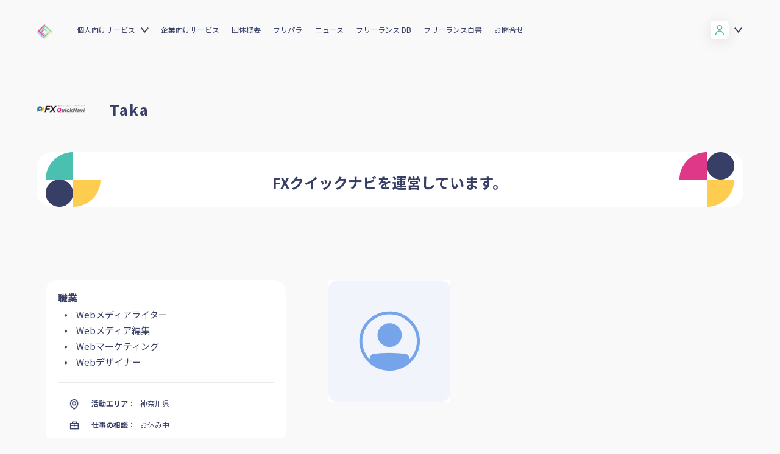

--- FILE ---
content_type: text/html; charset=utf-8
request_url: https://www.freelance-jp.org/talents/24403
body_size: 41566
content:
<!DOCTYPE html>
<html lang="ja">
<head prefix="og: http://ogp.me/ns# fb: http://ogp.me/ns/fb# article: http://ogp.me/ns/article#">
<meta charset="utf-8">
  <meta http-equiv="X-UA-Compatible" content="IE=edge">
  <meta name="viewport" content="width=device-width" />
  <meta name="format-detection" content="telephone=no">
  <title>Taka - フリーランスDB</title>
  <meta name="description" content="個人事業主や一人社長、副業・複業人材向けのお得な福利厚生・保険・所得補償制度を提供。フリーランス＆複業デビューや高額案件受注のための情報提供、コミュニティ形成、政策提言、キャリアセミナー開催など。">

  <link rel="shortcut icon" href="/assets/img/favicon.ico">
<!-- ========== ogp ========== -->
<meta property="fb:app_id" content="1934947193414432" />
  <meta property="og:title" content="Taka - フリーランスDB">
  <meta property="og:description" content="FXクイックナビを運営しています。">
  <meta property="og:image" content="https://res.cloudinary.com/das66lwn5/image/upload/c_pad,h_630,w_1200/v1747558222/9f5092e7661de52eddb83c3a17b7ecd8.png">
  <meta property="og:type" content="website">
  <meta property="og:site_name" content="Taka - フリーランスDB">
  <meta name="twitter:card" content="summary_large_image">
<!-- ========== Rails ========== -->
<meta name="csrf-param" content="authenticity_token" />
<meta name="csrf-token" content="FulLkn6eF4_20oA59AMGHeWJgqoANj1CV5i3m0fM5ryIoYmHpm1o0sEy5dvJweVwQu2l571l3Jc0JnnEbH8xTQ" />
<!-- ========== style sheet ========== -->
    <link rel="stylesheet" href="/assets/renewal2022-ef3bc77dfd54d1ab900d90089b349be39f112c172be33d5393f1bfda7e49453b.css" media="all" />
  <link href="https://fonts.googleapis.com/css2?family=Noto+Sans+JP:wght@400;700&family=Sora:wght@400;700&display=swap" rel="stylesheet">
<!-- ========== script ========== -->
<script src="https://polyfill.io/v3/polyfill.min.js?features=Array.prototype.find%2CArray.prototype.forEach%2Ces5%2CArray.prototype.map%2CArray.prototype.some%2CArray.prototype.includes%2CArray.from%2CArray.prototype.reduce%2CArray.prototype.indexOf%2CObject.assign%2CElement.prototype.classList%2CrequestAnimationFrame%2CCustomEvent"></script>
<script src="/assets/application-ae11ce246fa16807302ced35d620c4d34d1b593769788963cfc5f7741fdc624a.js"></script>

<!-- Google Tag Manager -->
<script>(function(w,d,s,l,i){w[l]=w[l]||[];w[l].push({'gtm.start':
new Date().getTime(),event:'gtm.js'});var f=d.getElementsByTagName(s)[0],
j=d.createElement(s),dl=l!='dataLayer'?'&l='+l:'';j.async=true;j.src=
'https://www.googletagmanager.com/gtm.js?id='+i+dl;f.parentNode.insertBefore(j,f);
})(window,document,'script','dataLayer','GTM-TLJNZN9');</script>
<!-- End Google Tag Manager -->

  <meta name="facebook-domain-verification" content="fl0qrui99ogikvgqfcp0rat4qrf6cj" />
</head>
<body id="talents" class="show">
  <div id="fb-root"></div>
  <script async defer crossorigin="anonymous"
          src="https://connect.facebook.net/ja_JP/sdk.js#xfbml=1&version=v13.0&appId=176333049182373&autoLogAppEvents=1" nonce="gn8PPnDi"></script>

<!-- Google Tag Manager (noscript) -->
<noscript><iframe src="https://www.googletagmanager.com/ns.html?id=GTM-TLJNZN9"
height="0" width="0" style="display:none;visibility:hidden"></iframe></noscript>
<!-- End Google Tag Manager (noscript) -->
<script type="text/javascript">
  window._pt_lt = new Date().getTime();
  window._pt_sp_2 = [];
  _pt_sp_2.push('setAccount,76733576');
  var _protocol = (("https:" == document.location.protocol) ? " https://" : " http://");
  (function() {
    var atag = document.createElement('script');
    atag.type = 'text/javascript';
    atag.async = true;
    atag.src = _protocol + 'js.ptengine.jp/pta.js';
    var s = document.getElementsByTagName('script')[0];
    s.parentNode.insertBefore(atag, s);
  })();
</script>

<!-- Heat Map -->
<script>
  window._pt_lt = new Date().getTime();
  window._pt_sp_2 = [];
  _pt_sp_2.push('setAccount,76733576');
  var _protocol = (("https:" == document.location.protocol) ? " https://" : " http://");
  (function() {
    var atag = document.createElement('script');
    atag.type = 'text/javascript';
    atag.async = true;
    atag.src = _protocol + 'js.ptengine.jp/pta.js';
    var s = document.getElementsByTagName('script')[0];
    s.parentNode.insertBefore(atag, s);
  })();
</script>
<!-- / Heat Map -->

<header id="frc_header">
  <div class="frc_header-inner">
    <h1 class="frc_header-logo"><a href="/"><img src="/assets/renewal2022/logo-6383926a81ffffb277789b141b6e2fe5b7ba40d42d838dab815453a3266645d2.png" alt="フリーランス協会"></a></h1>
    <nav class="frc_header-global_nav">
      <div class="frc_header-global_nav-inner">
        <p class="nav-title en">Menu</p>
        <div class="frc_header-global_nav-inner-contents">
            <div class="sign-box">
              <div class="profile">
                <a href="#" class="accordion_sign-btn">
                  <div class="icon white"></div>
                </a>
              </div>
              <ul class="sign-lists accordion_sign-box">
                <li class="btn"><a href="/sign_in">ログイン</a></li>
                <li class="btn"><a href="/sign_up?flow=free" class="green">会員登録</a></li>
              </ul>
              <ul class="sign-lists accordion_sign-box-sp">
                <li class="btn"><a href="/sign_in">ログイン</a></li>
                <li class="btn"><a href="/sign_up?flow=free" class="green">会員登録</a></li>
              </ul>
            </div>
          <div class="menu-box">
            <ul class="menu-lists">
              <li class="accordion">
                <a href="/service" class="accordion-btn">個人向けサービス</a>
                <ul class="submenu-lists accordion-box">
                  <li><a href="/service">個人向けサービス</a></li>
                  <li><a href="/benefits">ベネフィット</a></li>
                  <li><a href="/start_freelance">独立・副業の手引き</a></li>
                </ul>
              </li>
              <li class="accordion">
                <a href="/service_company">企業向けサービス</a>
              </li>
              <li><a href="/about">団体概要</a></li>
              <li><a href="https://note.com/frepara/" target="_blank">フリパラ</a></li>
              <li><a href="https://blog.freelance-jp.org/">ニュース</a></li>
              <li><a href="/talents">フリーランス DB</a></li>
              <li><a href="https://blog.freelance-jp.org/tag/whitepaper/" target="_blank">フリーランス白書</a></li>
              <li><a href="/faq">お問合せ</a></li>
            </ul>
          </div>
        </div>
      </div>
    </nav>
    <div class="frc_header-tgl_nav"><a href="javascript:void(0)" target="_blank"></a></div>
  </div>
</header>



<script>(function(){
    var w=window,d=document;
    var s="https://app.chatplus.jp/cp.js";
    d["__cp_d"]="https://app.chatplus.jp";
    d["__cp_c"]="b1862422_1";
    var a=d.createElement("script"), m=d.getElementsByTagName("script")[0];
    a.async=true,a.src=s,m.parentNode.insertBefore(a,m);})();</script>


<!-- ========== main ========== -->
<link rel="stylesheet" href="/assets/css/bootstrap.css">
<script src="https://maxcdn.bootstrapcdn.com/bootstrap/4.0.0/js/bootstrap.min.js" integrity="sha384-JZR6Spejh4U02d8jOt6vLEHfe/JQGiRRSQQxSfFWpi1MquVdAyjUar5+76PVCmYl" crossorigin="anonymous"></script>

<script>
    $(document).ready(function() {

        var list = $('.list-news-slider .list-news-item');

        // updateSlider (0);
        list.click(function(event) {
            var n = $(this).index();
            updateSlider(n);
        });

        function updateSlider(n) {
            // alert(n);
            var html_clone = $(list[n]).children().children().clone();
            $('.highlighted-news>div').html(html_clone);
            $('.highlighted-news').attr('data-attribute', n);
        }

        $('.highlighted-news .arrows').click(function(event) {
            var curr_n = $('.highlighted-news').attr('data-attribute');
            if ($(this).hasClass('left')) {
                if (curr_n <= 0) {
                    curr_n = list.length;
                }
                updateSlider(parseFloat(curr_n) - 1);
            } else if ($(this).hasClass('right')) {

                if (curr_n == list.length - 1) {
                    curr_n = -1;
                }
                updateSlider(parseFloat(curr_n) + 1);
            }
        });

        $('.next.jobs').on('click', function() {
            if ($('.portfolioSliderLeft ul').eq(0).hasClass('active')) {
                $(this).text('▼ 全ての職業を見る');
            } else {
                $(this).text('▲ 閉じる');
            }
            $('.portfolioSliderLeft ul').toggleClass('active');
        });

        $('.next.myjobs').on('click', function() {
            if ($('div.myjobs ul').eq(0).hasClass('active')) {
                $(this).text('▼ 続きを読む');
            } else {
                $(this).text('▲ 閉じる');
            }
            $('div.myjobs ul').toggleClass('active');
        });
        $('.next.myskills').on('click', function() {
            if ($('div.myskills ul').eq(0).hasClass('active')) {
                $(this).text('▼ 続きを読む');
            } else {
                $(this).text('▲ 閉じる');
            }
            $('div.myskills ul').toggleClass('active');
        });
        $('.next.mytools').on('click', function() {
            if ($('div.mytools ul').eq(0).hasClass('active')) {
                $(this).text('▼ 続きを読む');
            } else {
                $(this).text('▲ 閉じる');
            }
            $('div.mytools ul').toggleClass('active');
        });
    });
</script>
<div id="action1"></div>
<div class="p-profile">
  <main class="profileDetailsTop">
    <section class="mb-0">
      <div class="overflow-visible">
        <div class="row profile-detail">
          <div class="profile-icon"><img src="https://res.cloudinary.com/das66lwn5/image/upload/c_pad,h_220,w_220/v1747558222/9f5092e7661de52eddb83c3a17b7ecd8.png" alt=""></div>
          <div class="col-xl-8 col-lg-8 col-md-6 col-sm-9 col-9 profile-name">
            <div class="d-flex align-items-left justify-content-left topAdj profileHdText">
              <p>Taka</p>
            </div>
          </div>
          <div class="col-xl-3 col-lg-3 col-md-4 col-sm-12 col-12 action-box">
            <div class="action">
              

            </div>
          </div>
        </div>
      </div>
    </section>
  </main>

  <section class="catchphrase-container photographHd">
    <div class="overflow-visible">
      <div class="row photographInnerBg">
        <div class="col-xl-2 col-lg-2 col-md-2 col-sm-3 col-3 left">
          <div class="profileHdLeft"><img src="/assets/images/headingleft.png" alt=""></div>
        </div>
        <div class="col-xl-8 col-lg-8 col-md-8 col-sm-5 col-5 middle">
          <div class="profileHdText"><p>FXクイックナビを運営しています。</p></div>
        </div>
        <div class="col-xl-2 col-lg-2 col-md-2 col-sm-3 col-3 right">
          <div class="profileHdRight"><img src="/assets/images/headingright.png" alt=""></div>
        </div>
      </div>
    </div>
  </section>

  <section class="news-m-sec overflow-visible sliderSpcAdj">
    <div class=" overflow-visible">
      <div class="news-sec">
        <div class="row job">

          <div class="col-xl-4 col-lg-4 col-md-3 col-sm-12 col-12 order-xl-1 order-lg-1 order-md-1 order-sm-2 order-2 job-info">
            <div class="portfolioSliderLeft">
              <h5 class="portTitle">職業</h5>
              <ul>
                  <li>Webメディアライター</li>
                  <li>Webメディア編集</li>
                  <li>Webマーケティング</li>
                  <li>Webデザイナー</li>
              </ul>
              <div class="portfolioContact">
                <ul>
                  <li>
                    <div class="portIcon"><img src="/assets/images/map.jpg" alt=""></div>
                    <div class="porttext"><p class="porttextTitle">活動エリア：</p><p class="porttextTitleText">神奈川県</p></div>
                  </li>
                  <li>
                    <div class="portIcon"><img src="/assets/images/work.jpg" alt=""></div>
                    <div class="porttext"><p class="porttextTitle">仕事の相談：</p><p class="porttextTitleText">お休み中</p></div>
                  </li>
                </ul>
              </div>


            </div>
          </div>

          <div class="col-xl-8 col-lg-8 col-md-9 col-sm-12 col-12 order-xl-2 order-lg-2 order-md-2 order-sm-1 order-1 imgbox">
            <div class="portfolioSlider">
              <div id="imgbox" class="carousel slide" data-ride="carousel">
                <!-- The slideshow -->
                <div class="carousel-inner">
                  <!-- 背景 -->
                    <div class="carousel-item active">
                      <img src="/assets/img/talents/cover.jpg" alt="">
                    </div>
                  <!-- フライヤー -->
                </div>

                <!-- Left and right controls -->
              </div>
            </div>
          </div>

        </div>
      </div>


    </div>
  </section>

  <section class="news-m-sec overflow-visible aboutMeTopAdj">
    <div class=" overflow-visible">
      <div class="mt-90">
        <div class="row aboutme">
          <div class="col-xl-8 col-lg-7 col-md-7 col-sm-12 col-12 left"><h1 class="news-heading">About Me <img src="/assets/images/icons/news-logo.svg" alt=""> </h1></div>
          <div class="col-xl-4 col-lg-5 col-md-5 col-sm-12 col-12 right"><div class="aboutMeBtn"><span class="gg-btn aboutMeBtnIn js-copy-btn" data-clipboard-text="https://www.freelance-jp.org/talents/24403">このプロフィールリンクをコピー</span></div></div>
        </div>

        <div class="row aboutMeAdj">
          <div class="col-xl-11 col-lg-10 col-md-10 col-sm-12 col-12">
            <div class="aboutMeContain">
              <p>「FXクイックナビ」は、FXの初心者向け情報からチャート分析、トレードテクニックまで、テクニカルアナリスト保有者が分かりやすく解説するWebメディアです。
<br />FXだけではなくCFD、バイナリーオプション、ノックアウトオプションまで様々なトピックを取り扱ってご紹介しています。</p>

<p>投資で失敗してほしくないとの想いから、正しい投資の知識をユーザーの皆さんへお届けすることをミッションとしてWebメディアを運営しています。</p>
            </div>
          </div>
          <div class="col-xl-1 col-lg-2 col-md-2 col-sm-2 col-2 d-none d-xl-block d-lg-block d-md-block">
            <div class="aboutMeImg"><img src="/assets/images/aboutme.jpg" alt=""></div>
          </div>
        </div>

      </div>
    </div>
  </section>



  <section class="serofBtnSpace">
    <div class="overflow-visible serofBtnBorder">
      <div class="row">
        <div class="col-xl-2 col-lg-3 col-md-3 col-sm-6 col-6 order-xl-1 order-lg-1 order-md-1 order-sm-1 order-1">
          <h1 class="sec-heading"> <img src="/assets/images/icons/sec-heading.svg" alt="">Jobs</h1>
        </div>
        <div class="col-xl-8 col-lg-7 col-md-7 col-sm-12 col-12 order-xl-2 order-lg-2 order-md-2 order-sm-3 order-3">
          <div class="serofBtn myjobs">
            <ul>
                  <li><div class="serofBtnBorderblue"><a href="">Webデザイナー</a></div></li>
                  <li><div class="serofBtnBorderred"><a href="">Webマーケティング</a></div></li>
                  <li><div class="serofBtnBorderblack"><a href="">Webメディア編集</a></div></li>
                  <li><div class="serofBtnBorderyellow"><a href="">Webメディアライター</a></div></li>
            </ul>
          </div>
        </div>
      </div>
    </div>
  </section>


  <section class="serofBtnSpace">
    <div class="overflow-visible serofBtnBorder">
      <div class="row">
        <div class="col-xl-2 col-lg-3 col-md-3 col-sm-6 col-6 order-xl-1 order-lg-1 order-md-1 order-sm-1 order-1">
          <h1 class="sec-heading"> <img src="/assets/images/icons/sec-heading.svg" alt="">Skills</h1>
        </div>
        <div class="col-xl-8 col-lg-7 col-md-7 col-sm-12 col-12 order-xl-2 order-lg-2 order-md-2 order-sm-3 order-3">
          <div class="serofBtn myskills">
            <ul>
                  <li><div class="serofBtnBorderblue"><a href="">Webサイト制作</a></div></li>
                  <li><div class="serofBtnBorderred"><a href="">Webデザイン</a></div></li>
                  <li><div class="serofBtnBorderblack"><a href="">ロゴデザイン</a></div></li>
                  <li><div class="serofBtnBorderyellow"><a href="">イラスト・キャラクターデザイン</a></div></li>
                  <li><div class="serofBtnBorderblue"><a href="">Webライティング</a></div></li>
                  <li><div class="serofBtnBorderred"><a href="">Web編集</a></div></li>
            </ul>
              <div class="next myskills">
                ▼ 続きを読む
              </div>
          </div>
        </div>
      </div>
    </div>
  </section>

  <section class="serofBtnSpace">
    <div class="overflow-visible serofBtnBorder">
      <div class="row">
        <div class="col-xl-2 col-lg-3 col-md-3 col-sm-6 col-6 order-xl-1 order-lg-1 order-md-1 order-sm-1 order-1">
          <h1 class="sec-heading"> <img src="/assets/images/icons/sec-heading.svg" alt="">Tools</h1>
        </div>
        <div class="col-xl-8 col-lg-7 col-md-7 col-sm-12 col-12 order-xl-2 order-lg-2 order-md-2 order-sm-3 order-3">
          <div class="serofBtn mytools">
            <ul>
                  <li><div class="serofBtnBorderblue"><a href="">Photoshop</a></div></li>
                  <li><div class="serofBtnBorderred"><a href="">Illustrator</a></div></li>
                  <li><div class="serofBtnBorderblack"><a href="">Mac</a></div></li>
            </ul>
          </div>
        </div>
      </div>
    </div>
  </section>

    <section class="news-m-sec overflow-visible mycollectionHd">
      <div class=" overflow-visible">
        <div class="mt-90">
          <h1 class="news-heading">Contact <img src="/assets/images/icons/news-logo.svg" alt=""></h1>
          <div class="talent-term">
            ※以下のような目的で連絡先を利用することは会員規約11条で固く禁止されています。<br>
            （９）（無限連鎖講を開設し、又はこれを勧誘する行為<br>
            （10）選挙期間中であるか否かを問わず、選挙運動又はこれに類する行為<br>
            （11）政治活動用の広告、宣伝、勧誘を目的とする行為<br>
            （12）宗教の勧誘を目的とする行為<br>
            （17）他の個人会員の個人情報を利用した一方的な営業・勧誘行為（フリーランス DB に掲載される連絡先を含む）<br>
          </div>
        </div>
      </div>
    </section>

    <section class="news-m-sec contactContainadj">
      <div class=" overflow-visible">
        <div class="row contactContainer">
          <div class="col-xl-10 col-lg-9 col-md-9 col-sm-12 col-12 left">
            <div class="contactContainerLeft">
              <ul>
                  <a target="_blank" href="https://note.com/"></a>                  <a target="_blank" href="https://github.com/"></a>                  <a target="_blank" href="https://facebook.com/"></a>                  <a target="_blank" href="https://instagram.com/fx_quicknavi/">
                      <li>
                        <div class="contactText"><p>
                          <img src="/assets/talents/coninstagram-05d1c20cdf488fbedaf5059e652a2171fb6b1510eebcf2fcee0766ef5ec84b23.jpg" />
                          https://instagram.com/fx_quicknavi/
                        </p></div>
                      </li>
</a>                  <a target="_blank" href="https://twitter.com/fx_quicknavi">
                      <li>
                        <div class="contactText"><p>
                          <img src="/assets/talents/contwitter-367d2e1755d0ebe773c69907c068e6434432b1de7726ab1c42fb9a61d3471009.jpg" />
                          https://twitter.com/fx_quicknavi
                        </p></div>
                      </li>
</a>                  <li>
                    <div class="contactText"><p>
                      <a href='https://fx-quicknavi.com/' target='_blank'>https://fx-quicknavi.com/</a>
                    </p></div>
                  </li>
              </ul>
            </div>
          </div>
          <div class="right">
            <div class="contactImg"><img src="/assets/images/contact.jpg" alt=""></div>
          </div>
        </div>
      </div>
    </section>

  <section class="news-m-sec overflow-visible referenceConHd">
    <div class=" overflow-visible">
      <div class="mt-90">
        <h1 class="news-heading">Reference <img src="/assets/images/icons/news-logo.svg" alt=""> </h1>
        <h6>このユーザーに対する評価された数と紹介コメント</h6>
      </div>
    </div>
  </section>

  <section class="news-m-sec referenceIconAdj">
    <div class=" overflow-visible">
      <div class="row">
        <div class="col-xl-9 col-lg-8 col-md-8 col-sm-12 col-12 left">
          <div class="referenceCon">
            <ul>
              <li>
                <div class="referenceConIcon"><img src="/assets/images/mci-1.png" alt=""></div>
                <a href="/talents?connectionType=like&amp;targetMember=24403">
                  <p>
                    0
                  </p>
</a>              </li>
              <li>
                <div class="referenceConIcon"><img src="/assets/images/mci-2.png" alt=""></div>
                <a href="/talents?connectionType=friend&amp;targetMember=24403">
                  <p>
                    0
                  </p>
</a>              </li>
              <li>
                <div class="referenceConIcon"><img src="/assets/images/mci-3.png" alt=""></div>
                <a href="/talents?connectionType=work&amp;targetMember=24403">
                  <p>
                    0
                  </p>
</a>              </li>
              <li>
                <div class="referenceConIcon"><img src="/assets/images/mci-4.png" alt=""></div>
                <a href="/talents?connectionType=super&amp;targetMember=24403">
                  <p>
                    0
                  </p>
</a>              </li>
            </ul>
          </div>
        </div>

        <div class="col-xl-3 col-lg-4 col-md-4 col-sm-12 col-12 right">
          <div class="topAdj">
            

          </div>
        </div>
      </div>
    </div>
  </section>

  <section class="news-m-sec mycollectionHd">
    <div class=" overflow-visible">
    </div>
  </section>

  <section class="referenceBtnAdj">
    <div class="overflow-visible">
      <div class="row">
        <div class="col-xl-12">
            <a class="g-btn  mx-auto mx-lg-0 referBtn" style="width: 100%;color: white;display: block;" href="/sign_in">
              紹介コメントを書く
              <img class="ml-2 ml-lg-4 right referBtnArrow" src="/assets/images/icons/white-right-arrow.svg" alt="">
            </a>
        </div>
      </div>
    </div>
  </section>


  <section class="news-m-sec overflow-visible myConnectionHdAdj">
    <div class=" overflow-visible">
      <div class="mt-90">
        <h1 class="news-heading collection">My Connections <img src="/assets/images/icons/news-logo.svg" alt=""> </h1>
        <h6>このユーザーが評価したフリーランス</h6>
      </div>
    </div>
  </section>

  <section class="pt-2 pt-lg-3 pt-xl-2 mb-4 mb-lg-4 mb-xl-3">
    <hr class="b-hr mb-4 mb-lg-4 mb-xl-5">
    <div class=" pt-2 pt-lg-3 pt-xl-2">
      <div class="row">
        <div class="col-xl-12">
          <div class="mycollectionHdIn">
            <ul>
              <li><div class="mycollectionIcon"><img src="/assets/images/mci-1.png" alt=""></div></li>
              <li><div class="mycollectionBigText"><p>イチオシ</p></div></li>
              <li><div class="mycollectionSmallText"><p>わたしが特に信頼するイチオシな人たちです</p></div></li>
            </ul>
          </div>
        </div>
      </div>
    </div>
  </section>
  <section class="mt-0 pt-2 pt-lg-3 pt-xl-2 mb-2 overflow-visible">
  <div class=" overflow-visible">

    <div class="d-flex flex-wrap my-connections-list m--10">
    </div>
  </div>
</section>


  <section class="pt-2 pt-lg-3 pt-xl-2 mb-4 mb-lg-4 mb-xl-3">
    <hr class="b-hr mb-4 mb-lg-4 mb-xl-5">
    <div class=" pt-2 pt-lg-3 pt-xl-2">
      <div class="row">
        <div class="col-xl-12">
          <div class="mycollectionHdIn">
            <ul>
              <li><div class="mycollectionIcon"><img src="/assets/images/mci-3.png" alt=""></div></li>
              <li><div class="mycollectionBigText"><p>知ってる</p></div></li>
              <li><div class="mycollectionSmallText"><p>わたしの知り合いのナイスな人たちです。</p></div></li>
            </ul>
          </div>
        </div>
      </div>
    </div>
  </section>
  <section class="mt-0 pt-2 pt-lg-3 pt-xl-2 mb-2 overflow-visible">
  <div class=" overflow-visible">

    <div class="d-flex flex-wrap my-connections-list m--10">
    </div>
  </div>
</section>



  <section class="pt-2 pt-lg-3 pt-xl-2 mb-4 mb-lg-4 mb-xl-3">
    <hr class="b-hr mb-4 mb-lg-4 mb-xl-5">
    <div class=" pt-2 pt-lg-3 pt-xl-2">
      <div class="row">
        <div class="col-xl-12">
          <div class="mycollectionHdIn">
            <ul>
              <li><div class="mycollectionIcon"><img src="/assets/images/mci-2.png" alt=""></div></li>
              <li><div class="mycollectionBigText"><p>仕事した</p></div></li>
              <li><div class="mycollectionSmallText"><p>わたしがこれまでに一緒に仕事をしたことがあるステキな人たちです。</p></div></li>
            </ul>
          </div>
        </div>
      </div>
    </div>
  </section>
  <section class="mt-0 pt-2 pt-lg-3 pt-xl-2 mb-2 overflow-visible">
  <div class=" overflow-visible">

    <div class="d-flex flex-wrap my-connections-list m--10">
    </div>
  </div>
</section>


  <section class="pt-2 pt-lg-3 pt-xl-2 mb-4 mb-lg-4 mb-xl-3">
    <hr class="b-hr mb-4 mb-lg-4 mb-xl-5">
    <div class=" pt-2 pt-lg-3 pt-xl-2">
      <div class="row">
        <div class="col-xl-12">
          <div class="mycollectionHdIn">
            <ul>
              <li><div class="mycollectionIcon"><img src="/assets/images/mci-4.png" alt=""></div></li>
              <li><div class="mycollectionBigText"><p>気になる</p></div></li>
              <li><div class="mycollectionSmallText"><p>わたしが気になっている人がこんなにいます。</p></div></li>
            </ul>
          </div>
        </div>
      </div>
    </div>
  </section>
  <section class="mt-0 pt-2 pt-lg-3 pt-xl-2 mb-2 overflow-visible">
  <div class=" overflow-visible">

    <div class="d-flex flex-wrap my-connections-list m--10">
    </div>
  </div>
</section>

</div>
<div class="last">
</div>

<aside class="c-modal-recommend micromodal-slide" id="modal-recommend" aria-hidden="true">
  <div class="c-modal-overlay" tabindex="-1">
    <div class="c-modal-recommend__container" role="dialog" aria-modal="true" aria-labelledby="modal-1-title">
      <header class="header">
        <h3 class="title">紹介コメントを書く</h3>
      </header>
      <div class="content">
        <p>
          知り合いや仕事をしたことのある方との繋がりを可視化します。
          紹介コメントは、お互いの信頼資産になります。
          スキル、実績、人柄、仕事ぶり、ワークスタイルなど、早速紹介文を書いてみよう。（最大500文字）
        </p>
        <p class="error js-modal-error"></p>
        <textarea class="c-form-input__textarea js-recommend-message" name="name" rows="8" cols="80"></textarea>
      </div>
      <footer class="footer">
        <button class="cancel-btn" type="button" name="button" aria-label="Close modal" data-micromodal-close>
          キャンセル
        </button>
        <button class="submit-btn js-recommend-submit" type="button" name="button">投稿する</button>
      </footer>
    </div>
  </div>
</aside>


<script type="text/javascript">
  var ajaxConfig = {
    talentId: "24403",
  }
</script>


<script async defer crossorigin="anonymous"
src="https://connect.facebook.net/en_US/sdk.js#xfbml=1&version=v3.2&appId=176333049182373">
</script>
<footer id="frc_footer">
  <div class="frc_footer-inner">
    <ul class="frc_footer-lists">
      <li class="accordion">
        <a href="/" class="frc_footer_headding accordion-btn en">About us</a>
        <ul class="submenu-lists accordion-box">
          <li><a href="/about">団体概要</a></li>
          <li><a href="https://syncable.biz/associate/freelance-jp/donate/">活動を支援（寄付）</a></li>
        </ul>
      </li>
      <li class="accordion">
        <a href="https://blog.freelance-jp.org/news" class="frc_footer_headding accordion-btn en">News</a>
        <ul class="submenu-lists accordion-box">
          <li><a href="https://blog.freelance-jp.org/category/news/release/">プレスリリース</a></li>
          <li><a href="https://blog.freelance-jp.org/category/news/event/">イベント</a></li>
          <li><a href="https://blog.freelance-jp.org/category/news/blog/">活動報告</a></li>
          <li><a href="https://blog.freelance-jp.org/category/news/publicity/">メディア掲載</a></li>
        </ul>
      </li>
      <li class="accordion">
        <a href="https://blog.freelance-jp.org/news" class="frc_footer_headding accordion-btn en">Owned Media</a>
        <ul class="submenu-lists accordion-box">
          <li><a href="https://note.com/frepara/" target="_blank">フリパラ</a></li>
        </ul>
      </li>
      <li class="accordion">
        <a href="/" class="frc_footer_headding accordion-btn en">Support</a>
        <ul class="submenu-lists accordion-box">
          <li><a href="/faq">よくある質問／お問い合わせ</a></li>
              <li><a href="/pdf/join.pdf">入会パンフレット（PDF）</a></li>
            <li><a href="/pdf/aramashi.pdf">賠償責任補償あらまし（PDF）</a></li>
          <li><a href="/pdf/income_compensation.pdf">収入・ケガ・介護の保険パンフレット（PDF）</a></li>
            <li><a href="/pdf/flegal.pdf">フリーガルパンフレット（PDF）</a></li>
            <li><a href="/pdf/flegal-terms.pdf">フリーガルあらまし（PDF）</a></li>
            <li><a href="/pdf/terms.pdf">会員規約（PDF）</a></li>
          <li><a href="/pdf/privacy.pdf">プライバシーポリシー（PDF）</a></li>
          <li><a href="/pdf/management-policy.pdf" target="_blank">顧客保護等管理方針（PDF）</a></li>
          <li><a href="/pdf/sales-policy.pdf" target="_blank">商品比較説明・推奨販売方針（PDF）</a></li>
          <li><a href="/asct">特定商取引法に基づく表記</a></li>
        </ul>
      </li>
      <li class="accordion">
        <a href="/" class="frc_footer_headding accordion-btn en">Services</a>
        <ul class="submenu-lists accordion-box">
          <li><a href="/talents">フリーランスDB</a></li>
          <li><a href="/benefits">個人向けベネフィット一覧</a></li>
          <li><a href="/mypage">個人向けベネフィット利用（マイページ）</a></li>
          <li><a href="/service_company">企業向けサービス一覧</a></li>
          <li><a href="/kyujin_station">求人ステーション</a></li>
        </ul>
      </li>
      <li class="accordion">
        <a href="/" class="frc_footer_headding accordion-btn en">Archives</a>
        <ul class="submenu-lists accordion-box">
          <li><a href="https://blog.freelance-jp.org/tag/whitepaper/">フリーランス白書</a></li>
          <li><a href="/start_freelance">独立・副業の手引き</a></li>
          <li><a href="https://blog.freelance-jp.org/tag/activity-report/">協会活動報告書</a></li>
          <li><a href="/pdf/matching-handbook.pdf">仲介事業者のための手引き（PDF）</a></li>
          <li><a href="https://blog.freelance-jp.org/wp-content/uploads/2024/02/gisou-freelancer-prevention.pdf">偽装フリーランス防止のための手引き（PDF）</a></li>
        </ul>
        <div class="footer_banner">
          <a href="/sign_up?utm_source=footer&amp;utm_medium=footer">
            <img class="logo" src="/assets/layout/footer_banner-dbaa4ed8e5e5fd3f9c715183033b0276c0327a25ae142e25faaef3753f45d16e.jpg" alt="">
</a>        </div>
      </li>
    </ul>
  </div>
  <div class="frc_footer_bottom">
    <div class="frc_footer-logo"><a href="/"><img src="/assets/images/footer_logo.png" alt="フリーランス協会"></a></div>
    <div class="frc_footer-sns_box">
      <ul class="frc_footer-sns_lists">
        <li>
          <a href="https://twitter.com/freelance_jp" target="_blank"> <img src="/assets/images/icon_tw.svg" alt="twitter" class="tw"></a>
        </li>
        <li>
          <a href="https://www.facebook.com/freelance.jp.org/" target="_blank"><img src="/assets/images/icon_fb.svg" alt="facebook" class="fb"></a>
        </li>
        <li>
          <a href="https://www.instagram.com/freelance_jp/" target="_blank"><img src="/assets/images/icon_ig.svg" alt="instagram" class="ig"></a>
        </li>
      </ul>
    </div>
  </div>
  <div class="c-modal-member micromodal-slide" id="modal-freegal" aria-hidden="true">
  <div class="c-modal-member__overlay" tabindex="-1" data-micromodal-close>
    <div class="c-modal-member__container" role="dialog" aria-modal="true" aria-labelledby="modal-1-title">
      <header class="header">
        <p class="title" style="margin-right: 30px;">弁護士費用保険「フリーガル」自動付帯開始へのお知らせ</p>
        <p class="subtitle"></p>
        <button class="close" aria-label="Close modal" data-micromodal-close></button>
      </header>
      <br>
      <div id="modal-profile-content" class="content">        
        2021年9月15日より、弁護士費用保険「フリーガル」の一般会員（ライト会員除く）への自動付帯が開始いたしました。詳しくはプレスリリース、保険のあらましをご覧ください。
        <br>
        <br>
        <div style="text-align: center;">
          <a style="color: white; text-decoration: underline;font-size: 1rem;" href="https://blog.freelance-jp.org/20210908-13357/" target="_blank">
            プレスリリース
          </a>
        </div>
        <br>
        <div style="text-align: center;">
          <a style="color: white; text-decoration: underline;font-size: 1rem;" href="/pdf/flegal-terms.pdf" target="_blank">
            『フリーガル』あらまし
          </a>
        </div>
        <div style="text-align: center;">
          <input type="checkbox" id="confirmFreegal" name="subscribe" value="1">
          <label for="confirmFreegal">確認しました</label>
        </div>
        <br>
        <button style="width: 100%; height: 40px; font-size: 20px;" id="agree-freegal">次回から表示しない</button>
      </div>
    </div>
  </div>
</div>

<script type="text/javascript">
  var needAgreeFreegal = false;
</script>

  <div class="c-modal-member micromodal-slide" id="modal-register-profile" aria-hidden="true">
  <div class="c-modal-member__overlay" tabindex="-1" data-micromodal-close>
    <div class="c-modal-member__container" role="dialog" aria-modal="true" aria-labelledby="modal-1-title">
      <header class="header">
        <p class="title" style="margin-right: 30px; font-weight:bold;">情報を入力してください</p>
        <p class="subtitle"></p>
      </header>
      <br>
      <div id="modal-profile-content" class="content">        
        <div class="form-group">
          <p class="title" style="margin-right: 30px; font-weight:bold;">事業形態</p>
          <select name="registration_factor" id="registration_factor" style="-webkit-appearance: auto;border-style: revert;"><option value="">事業形態を選択してください</option><option value="フリーランスで仕事をしている">フリーランスで仕事をしている</option>
<option value="会社員で副業をしている">会社員で副業をしている</option>
<option value="会社員でフリーランスに仕事を頼みたい">会社員でフリーランスに仕事を頼みたい</option>
<option value="開業準備中">開業準備中</option>
<option value="フリーランスや副業に興味がある">フリーランスや副業に興味がある</option></select>
          <br>
          <br>
          <p class="title" style="margin-right: 30px; font-weight:bold;">フリーランス協会について、どちらで知りましたか？（複数選択可）</p>
            <label for=places_heard_about_association_0 style="display: block;">
              <input type="checkbox" name="places_heard_about_association[]" id="places_heard_about_association_0" value="hp" />
              フリーランス協会公式HP
            </label>
            <label for=places_heard_about_association_1 style="display: block;">
              <input type="checkbox" name="places_heard_about_association[]" id="places_heard_about_association_1" value="introduction" />
              知り合いからの口コミ
            </label>
            <label for=places_heard_about_association_2 style="display: block;">
              <input type="checkbox" name="places_heard_about_association[]" id="places_heard_about_association_2" value="freelance_facebook" />
              フリーランス協会Facebook
            </label>
            <label for=places_heard_about_association_3 style="display: block;">
              <input type="checkbox" name="places_heard_about_association[]" id="places_heard_about_association_3" value="freelance_twitter" />
              フリーランス協会Twitter
            </label>
            <label for=places_heard_about_association_4 style="display: block;">
              <input type="checkbox" name="places_heard_about_association[]" id="places_heard_about_association_4" value="freelance_instagram" />
              フリーランス協会Instagram
            </label>
            <label for=places_heard_about_association_5 style="display: block;">
              <input type="checkbox" name="places_heard_about_association[]" id="places_heard_about_association_5" value="other_sns" />
              その他のSNS
            </label>
            <label for=places_heard_about_association_6 style="display: block;">
              <input type="checkbox" name="places_heard_about_association[]" id="places_heard_about_association_6" value="tv" />
              テレビ
            </label>
            <label for=places_heard_about_association_7 style="display: block;">
              <input type="checkbox" name="places_heard_about_association[]" id="places_heard_about_association_7" value="newspaper" />
              新聞
            </label>
            <label for=places_heard_about_association_8 style="display: block;">
              <input type="checkbox" name="places_heard_about_association[]" id="places_heard_about_association_8" value="magazine" />
              雑誌
            </label>
            <label for=places_heard_about_association_9 style="display: block;">
              <input type="checkbox" name="places_heard_about_association[]" id="places_heard_about_association_9" value="webnews" />
              Webニュース
            </label>
            <label for=places_heard_about_association_10 style="display: block;">
              <input type="checkbox" name="places_heard_about_association[]" id="places_heard_about_association_10" value="summary_article" />
              まとめ記事
            </label>
            <label for=places_heard_about_association_11 style="display: block;">
              <input type="checkbox" name="places_heard_about_association[]" id="places_heard_about_association_11" value="freelance_event" />
              フリーランス協会主催のイベント
            </label>
            <label for=places_heard_about_association_12 style="display: block;">
              <input type="checkbox" name="places_heard_about_association[]" id="places_heard_about_association_12" value="other_event" />
              その他のイベント
            </label>
          <input type="text" name="places_heard_about_association_other" id="places_heard_about_association_other" style="-webkit-appearance: auto;border-style: revert; width: 90%" placeholder="その他イベント名を入力してください">
          <br>
          <br>
          <button class="btn" style="background-color: #4ac0b1; width: 100%; height: 40px; font-size: 20px; color: white;" id="register-profile">登録</button>
        </div>
      </div>
    </div>
  </div>
</div>

<script type="text/javascript">
  var needRegisterProfile = false;
</script>

</footer>



<script src="/packs/js/application-42a4db5baec10fa4e144.js"></script>
<script src="/assets/javascripts/gmo.js"></script>
</body>
</html>


--- FILE ---
content_type: image/svg+xml
request_url: https://www.freelance-jp.org/assets/images/icons/sec-heading.svg
body_size: 465
content:
<svg width="10" height="30" viewBox="0 0 10 30" fill="none" xmlns="http://www.w3.org/2000/svg">
<path d="M0 0C5.52285 0 10 4.47715 10 10V20C10 25.5228 5.52285 30 0 30V0Z" fill="#4AC0B1"/>
</svg>


--- FILE ---
content_type: image/svg+xml
request_url: https://www.freelance-jp.org/assets/images/arrow_down-white.svg
body_size: 605
content:
<svg xmlns="http://www.w3.org/2000/svg" viewBox="0 0 9.5 6.5"><defs><style>.cls-1{fill:none;stroke:#fff;stroke-linecap:round;stroke-linejoin:round;stroke-width:1.5px;}</style></defs><g id="レイヤー_2" data-name="レイヤー 2"><g id="レイヤー_1-2" data-name="レイヤー 1"><path class="cls-1" d="M.75.75l4,5,4-5"/></g></g></svg>

--- FILE ---
content_type: application/javascript
request_url: https://www.freelance-jp.org/packs/js/application-42a4db5baec10fa4e144.js
body_size: 62875
content:
/*! For license information please see application-42a4db5baec10fa4e144.js.LICENSE.txt */
!function(e){var t={};function n(r){if(t[r])return t[r].exports;var i=t[r]={i:r,l:!1,exports:{}};return e[r].call(i.exports,i,i.exports,n),i.l=!0,i.exports}n.m=e,n.c=t,n.d=function(e,t,r){n.o(e,t)||Object.defineProperty(e,t,{enumerable:!0,get:r})},n.r=function(e){"undefined"!==typeof Symbol&&Symbol.toStringTag&&Object.defineProperty(e,Symbol.toStringTag,{value:"Module"}),Object.defineProperty(e,"__esModule",{value:!0})},n.t=function(e,t){if(1&t&&(e=n(e)),8&t)return e;if(4&t&&"object"===typeof e&&e&&e.__esModule)return e;var r=Object.create(null);if(n.r(r),Object.defineProperty(r,"default",{enumerable:!0,value:e}),2&t&&"string"!=typeof e)for(var i in e)n.d(r,i,function(t){return e[t]}.bind(null,i));return r},n.n=function(e){var t=e&&e.__esModule?function(){return e.default}:function(){return e};return n.d(t,"a",t),t},n.o=function(e,t){return Object.prototype.hasOwnProperty.call(e,t)},n.p="/packs/",n(n.s=8)}([function(e,t,n){window,e.exports=function(e){var t={};function n(r){if(t[r])return t[r].exports;var i=t[r]={i:r,l:!1,exports:{}};return e[r].call(i.exports,i,i.exports,n),i.l=!0,i.exports}return n.m=e,n.c=t,n.d=function(e,t,r){n.o(e,t)||Object.defineProperty(e,t,{enumerable:!0,get:r})},n.r=function(e){"undefined"!=typeof Symbol&&Symbol.toStringTag&&Object.defineProperty(e,Symbol.toStringTag,{value:"Module"}),Object.defineProperty(e,"__esModule",{value:!0})},n.t=function(e,t){if(1&t&&(e=n(e)),8&t)return e;if(4&t&&"object"==typeof e&&e&&e.__esModule)return e;var r=Object.create(null);if(n.r(r),Object.defineProperty(r,"default",{enumerable:!0,value:e}),2&t&&"string"!=typeof e)for(var i in e)n.d(r,i,function(t){return e[t]}.bind(null,i));return r},n.n=function(e){var t=e&&e.__esModule?function(){return e.default}:function(){return e};return n.d(t,"a",t),t},n.o=function(e,t){return Object.prototype.hasOwnProperty.call(e,t)},n.p="/public/assets/scripts/",n(n.s=5)}([function(e,t,n){var r;!function(){"use strict";var n={}.hasOwnProperty;function i(){for(var e=[],t=0;t<arguments.length;t++){var r=arguments[t];if(r){var o=typeof r;if("string"===o||"number"===o)e.push(r);else if(Array.isArray(r)&&r.length){var a=i.apply(null,r);a&&e.push(a)}else if("object"===o)for(var s in r)n.call(r,s)&&r[s]&&e.push(s)}}return e.join(" ")}e.exports?(i.default=i,e.exports=i):void 0===(r=function(){return i}.apply(t,[]))||(e.exports=r)}()},function(e,t,n){"use strict";var r=function(e){return function(e){return!!e&&"object"==typeof e}(e)&&!function(e){var t=Object.prototype.toString.call(e);return"[object RegExp]"===t||"[object Date]"===t||function(e){return e.$$typeof===i}(e)}(e)},i="function"==typeof Symbol&&Symbol.for?Symbol.for("react.element"):60103;function o(e,t){return!1!==t.clone&&t.isMergeableObject(e)?c((n=e,Array.isArray(n)?[]:{}),e,t):e;var n}function a(e,t,n){return e.concat(t).map((function(e){return o(e,n)}))}function s(e){return Object.keys(e).concat(function(e){return Object.getOwnPropertySymbols?Object.getOwnPropertySymbols(e).filter((function(t){return e.propertyIsEnumerable(t)})):[]}(e))}function u(e,t,n){var r={};return n.isMergeableObject(e)&&s(e).forEach((function(t){r[t]=o(e[t],n)})),s(t).forEach((function(i){(function(e,t){try{return t in e&&!(Object.hasOwnProperty.call(e,t)&&Object.propertyIsEnumerable.call(e,t))}catch(e){return!1}})(e,i)||(n.isMergeableObject(t[i])&&e[i]?r[i]=function(e,t){if(!t.customMerge)return c;var n=t.customMerge(e);return"function"==typeof n?n:c}(i,n)(e[i],t[i],n):r[i]=o(t[i],n))})),r}function c(e,t,n){(n=n||{}).arrayMerge=n.arrayMerge||a,n.isMergeableObject=n.isMergeableObject||r,n.cloneUnlessOtherwiseSpecified=o;var i=Array.isArray(t);return i===Array.isArray(e)?i?n.arrayMerge(e,t,n):u(e,t,n):o(t,n)}c.all=function(e,t){if(!Array.isArray(e))throw new Error("first argument should be an array");return e.reduce((function(e,n){return c(e,n,t)}),{})};var l=c;e.exports=l},function(e,t,n){"use strict";(function(e,r){var i,o=n(4);i="undefined"!=typeof self?self:"undefined"!=typeof window?window:void 0!==e?e:r;var a=Object(o.a)(i);t.a=a}).call(this,n(7),n(8)(e))},function(e,t,n){var r;r=function(){return function(e){var t={};function n(r){if(t[r])return t[r].exports;var i=t[r]={i:r,l:!1,exports:{}};return e[r].call(i.exports,i,i.exports,n),i.l=!0,i.exports}return n.m=e,n.c=t,n.d=function(e,t,r){n.o(e,t)||Object.defineProperty(e,t,{enumerable:!0,get:r})},n.r=function(e){"undefined"!=typeof Symbol&&Symbol.toStringTag&&Object.defineProperty(e,Symbol.toStringTag,{value:"Module"}),Object.defineProperty(e,"__esModule",{value:!0})},n.t=function(e,t){if(1&t&&(e=n(e)),8&t)return e;if(4&t&&"object"==typeof e&&e&&e.__esModule)return e;var r=Object.create(null);if(n.r(r),Object.defineProperty(r,"default",{enumerable:!0,value:e}),2&t&&"string"!=typeof e)for(var i in e)n.d(r,i,function(t){return e[t]}.bind(null,i));return r},n.n=function(e){var t=e&&e.__esModule?function(){return e.default}:function(){return e};return n.d(t,"a",t),t},n.o=function(e,t){return Object.prototype.hasOwnProperty.call(e,t)},n.p="",n(n.s="./src/index.js")}({"./src/bitap/bitap_matched_indices.js":function(e,t){e.exports=function(){for(var e=arguments.length>0&&void 0!==arguments[0]?arguments[0]:[],t=arguments.length>1&&void 0!==arguments[1]?arguments[1]:1,n=[],r=-1,i=-1,o=0,a=e.length;o<a;o+=1){var s=e[o];s&&-1===r?r=o:s||-1===r||((i=o-1)-r+1>=t&&n.push([r,i]),r=-1)}return e[o-1]&&o-r>=t&&n.push([r,o-1]),n}},"./src/bitap/bitap_pattern_alphabet.js":function(e,t){e.exports=function(e){for(var t={},n=e.length,r=0;r<n;r+=1)t[e.charAt(r)]=0;for(var i=0;i<n;i+=1)t[e.charAt(i)]|=1<<n-i-1;return t}},"./src/bitap/bitap_regex_search.js":function(e,t){var n=/[\-\[\]\/\{\}\(\)\*\+\?\.\\\^\$\|]/g;e.exports=function(e,t){var r=arguments.length>2&&void 0!==arguments[2]?arguments[2]:/ +/g,i=new RegExp(t.replace(n,"\\$&").replace(r,"|")),o=e.match(i),a=!!o,s=[];if(a)for(var u=0,c=o.length;u<c;u+=1){var l=o[u];s.push([e.indexOf(l),l.length-1])}return{score:a?.5:1,isMatch:a,matchedIndices:s}}},"./src/bitap/bitap_score.js":function(e,t){e.exports=function(e,t){var n=t.errors,r=void 0===n?0:n,i=t.currentLocation,o=void 0===i?0:i,a=t.expectedLocation,s=void 0===a?0:a,u=t.distance,c=void 0===u?100:u,l=r/e.length,f=Math.abs(s-o);return c?l+f/c:f?1:l}},"./src/bitap/bitap_search.js":function(e,t,n){var r=n("./src/bitap/bitap_score.js"),i=n("./src/bitap/bitap_matched_indices.js");e.exports=function(e,t,n,o){for(var a=o.location,s=void 0===a?0:a,u=o.distance,c=void 0===u?100:u,l=o.threshold,f=void 0===l?.6:l,h=o.findAllMatches,p=void 0!==h&&h,d=o.minMatchCharLength,v=void 0===d?1:d,m=s,g=e.length,y=f,b=e.indexOf(t,m),_=t.length,j=[],w=0;w<g;w+=1)j[w]=0;if(-1!==b){var S=r(t,{errors:0,currentLocation:b,expectedLocation:m,distance:c});if(y=Math.min(S,y),-1!==(b=e.lastIndexOf(t,m+_))){var E=r(t,{errors:0,currentLocation:b,expectedLocation:m,distance:c});y=Math.min(E,y)}}b=-1;for(var x=[],P=1,C=_+g,T=1<<_-1,I=0;I<_;I+=1){for(var O=0,A=C;O<A;)r(t,{errors:I,currentLocation:m+A,expectedLocation:m,distance:c})<=y?O=A:C=A,A=Math.floor((C-O)/2+O);C=A;var k=Math.max(1,m-A+1),L=p?g:Math.min(m+A,g)+_,M=Array(L+2);M[L+1]=(1<<I)-1;for(var $=L;$>=k;$-=1){var D=$-1,N=n[e.charAt(D)];if(N&&(j[D]=1),M[$]=(M[$+1]<<1|1)&N,0!==I&&(M[$]|=(x[$+1]|x[$])<<1|1|x[$+1]),M[$]&T&&(P=r(t,{errors:I,currentLocation:D,expectedLocation:m,distance:c}))<=y){if(y=P,(b=D)<=m)break;k=Math.max(1,2*m-b)}}if(r(t,{errors:I+1,currentLocation:m,expectedLocation:m,distance:c})>y)break;x=M}return{isMatch:b>=0,score:0===P?.001:P,matchedIndices:i(j,v)}}},"./src/bitap/index.js":function(e,t,n){function r(e,t){for(var n=0;n<t.length;n++){var r=t[n];r.enumerable=r.enumerable||!1,r.configurable=!0,"value"in r&&(r.writable=!0),Object.defineProperty(e,r.key,r)}}var i=n("./src/bitap/bitap_regex_search.js"),o=n("./src/bitap/bitap_search.js"),a=n("./src/bitap/bitap_pattern_alphabet.js"),s=function(){function e(t,n){var r=n.location,i=void 0===r?0:r,o=n.distance,s=void 0===o?100:o,u=n.threshold,c=void 0===u?.6:u,l=n.maxPatternLength,f=void 0===l?32:l,h=n.isCaseSensitive,p=void 0!==h&&h,d=n.tokenSeparator,v=void 0===d?/ +/g:d,m=n.findAllMatches,g=void 0!==m&&m,y=n.minMatchCharLength,b=void 0===y?1:y;!function(e,t){if(!(e instanceof t))throw new TypeError("Cannot call a class as a function")}(this,e),this.options={location:i,distance:s,threshold:c,maxPatternLength:f,isCaseSensitive:p,tokenSeparator:v,findAllMatches:g,minMatchCharLength:b},this.pattern=this.options.isCaseSensitive?t:t.toLowerCase(),this.pattern.length<=f&&(this.patternAlphabet=a(this.pattern))}var t,n,s;return t=e,(n=[{key:"search",value:function(e){if(this.options.isCaseSensitive||(e=e.toLowerCase()),this.pattern===e)return{isMatch:!0,score:0,matchedIndices:[[0,e.length-1]]};var t=this.options,n=t.maxPatternLength,r=t.tokenSeparator;if(this.pattern.length>n)return i(e,this.pattern,r);var a=this.options,s=a.location,u=a.distance,c=a.threshold,l=a.findAllMatches,f=a.minMatchCharLength;return o(e,this.pattern,this.patternAlphabet,{location:s,distance:u,threshold:c,findAllMatches:l,minMatchCharLength:f})}}])&&r(t.prototype,n),s&&r(t,s),e}();e.exports=s},"./src/helpers/deep_value.js":function(e,t,n){var r=n("./src/helpers/is_array.js");e.exports=function(e,t){return function e(t,n,i){if(n){var o=n.indexOf("."),a=n,s=null;-1!==o&&(a=n.slice(0,o),s=n.slice(o+1));var u=t[a];if(null!=u)if(s||"string"!=typeof u&&"number"!=typeof u)if(r(u))for(var c=0,l=u.length;c<l;c+=1)e(u[c],s,i);else s&&e(u,s,i);else i.push(u.toString())}else i.push(t);return i}(e,t,[])}},"./src/helpers/is_array.js":function(e,t){e.exports=function(e){return Array.isArray?Array.isArray(e):"[object Array]"===Object.prototype.toString.call(e)}},"./src/index.js":function(e,t,n){function r(e){return(r="function"==typeof Symbol&&"symbol"==typeof Symbol.iterator?function(e){return typeof e}:function(e){return e&&"function"==typeof Symbol&&e.constructor===Symbol&&e!==Symbol.prototype?"symbol":typeof e})(e)}function i(e,t){for(var n=0;n<t.length;n++){var r=t[n];r.enumerable=r.enumerable||!1,r.configurable=!0,"value"in r&&(r.writable=!0),Object.defineProperty(e,r.key,r)}}var o=n("./src/bitap/index.js"),a=n("./src/helpers/deep_value.js"),s=n("./src/helpers/is_array.js"),u=function(){function e(t,n){var r=n.location,i=void 0===r?0:r,o=n.distance,s=void 0===o?100:o,u=n.threshold,c=void 0===u?.6:u,l=n.maxPatternLength,f=void 0===l?32:l,h=n.caseSensitive,p=void 0!==h&&h,d=n.tokenSeparator,v=void 0===d?/ +/g:d,m=n.findAllMatches,g=void 0!==m&&m,y=n.minMatchCharLength,b=void 0===y?1:y,_=n.id,j=void 0===_?null:_,w=n.keys,S=void 0===w?[]:w,E=n.shouldSort,x=void 0===E||E,P=n.getFn,C=void 0===P?a:P,T=n.sortFn,I=void 0===T?function(e,t){return e.score-t.score}:T,O=n.tokenize,A=void 0!==O&&O,k=n.matchAllTokens,L=void 0!==k&&k,M=n.includeMatches,$=void 0!==M&&M,D=n.includeScore,N=void 0!==D&&D,F=n.verbose,R=void 0!==F&&F;!function(e,t){if(!(e instanceof t))throw new TypeError("Cannot call a class as a function")}(this,e),this.options={location:i,distance:s,threshold:c,maxPatternLength:f,isCaseSensitive:p,tokenSeparator:v,findAllMatches:g,minMatchCharLength:b,id:j,keys:S,includeMatches:$,includeScore:N,shouldSort:x,getFn:C,sortFn:I,verbose:R,tokenize:A,matchAllTokens:L},this.setCollection(t)}var t,n,u;return t=e,(n=[{key:"setCollection",value:function(e){return this.list=e,e}},{key:"search",value:function(e){var t=arguments.length>1&&void 0!==arguments[1]?arguments[1]:{limit:!1};this._log('---------\nSearch pattern: "'.concat(e,'"'));var n=this._prepareSearchers(e),r=n.tokenSearchers,i=n.fullSearcher,o=this._search(r,i),a=o.weights,s=o.results;return this._computeScore(a,s),this.options.shouldSort&&this._sort(s),t.limit&&"number"==typeof t.limit&&(s=s.slice(0,t.limit)),this._format(s)}},{key:"_prepareSearchers",value:function(){var e=arguments.length>0&&void 0!==arguments[0]?arguments[0]:"",t=[];if(this.options.tokenize)for(var n=e.split(this.options.tokenSeparator),r=0,i=n.length;r<i;r+=1)t.push(new o(n[r],this.options));return{tokenSearchers:t,fullSearcher:new o(e,this.options)}}},{key:"_search",value:function(){var e=arguments.length>0&&void 0!==arguments[0]?arguments[0]:[],t=arguments.length>1?arguments[1]:void 0,n=this.list,r={},i=[];if("string"==typeof n[0]){for(var o=0,a=n.length;o<a;o+=1)this._analyze({key:"",value:n[o],record:o,index:o},{resultMap:r,results:i,tokenSearchers:e,fullSearcher:t});return{weights:null,results:i}}for(var s={},u=0,c=n.length;u<c;u+=1)for(var l=n[u],f=0,h=this.options.keys.length;f<h;f+=1){var p=this.options.keys[f];if("string"!=typeof p){if(s[p.name]={weight:1-p.weight||1},p.weight<=0||p.weight>1)throw new Error("Key weight has to be > 0 and <= 1");p=p.name}else s[p]={weight:1};this._analyze({key:p,value:this.options.getFn(l,p),record:l,index:u},{resultMap:r,results:i,tokenSearchers:e,fullSearcher:t})}return{weights:s,results:i}}},{key:"_analyze",value:function(e,t){var n=e.key,r=e.arrayIndex,i=void 0===r?-1:r,o=e.value,a=e.record,u=e.index,c=t.tokenSearchers,l=void 0===c?[]:c,f=t.fullSearcher,h=void 0===f?[]:f,p=t.resultMap,d=void 0===p?{}:p,v=t.results,m=void 0===v?[]:v;if(null!=o){var g=!1,y=-1,b=0;if("string"==typeof o){this._log("\nKey: ".concat(""===n?"-":n));var _=h.search(o);if(this._log('Full text: "'.concat(o,'", score: ').concat(_.score)),this.options.tokenize){for(var j=o.split(this.options.tokenSeparator),w=[],S=0;S<l.length;S+=1){var E=l[S];this._log('\nPattern: "'.concat(E.pattern,'"'));for(var x=!1,P=0;P<j.length;P+=1){var C=j[P],T=E.search(C),I={};T.isMatch?(I[C]=T.score,g=!0,x=!0,w.push(T.score)):(I[C]=1,this.options.matchAllTokens||w.push(1)),this._log('Token: "'.concat(C,'", score: ').concat(I[C]))}x&&(b+=1)}y=w[0];for(var O=w.length,A=1;A<O;A+=1)y+=w[A];y/=O,this._log("Token score average:",y)}var k=_.score;y>-1&&(k=(k+y)/2),this._log("Score average:",k);var L=!this.options.tokenize||!this.options.matchAllTokens||b>=l.length;if(this._log("\nCheck Matches: ".concat(L)),(g||_.isMatch)&&L){var M=d[u];M?M.output.push({key:n,arrayIndex:i,value:o,score:k,matchedIndices:_.matchedIndices}):(d[u]={item:a,output:[{key:n,arrayIndex:i,value:o,score:k,matchedIndices:_.matchedIndices}]},m.push(d[u]))}}else if(s(o))for(var $=0,D=o.length;$<D;$+=1)this._analyze({key:n,arrayIndex:$,value:o[$],record:a,index:u},{resultMap:d,results:m,tokenSearchers:l,fullSearcher:h})}}},{key:"_computeScore",value:function(e,t){this._log("\n\nComputing score:\n");for(var n=0,r=t.length;n<r;n+=1){for(var i=t[n].output,o=i.length,a=1,s=1,u=0;u<o;u+=1){var c=e?e[i[u].key].weight:1,l=(1===c?i[u].score:i[u].score||.001)*c;1!==c?s=Math.min(s,l):(i[u].nScore=l,a*=l)}t[n].score=1===s?a:s,this._log(t[n])}}},{key:"_sort",value:function(e){this._log("\n\nSorting...."),e.sort(this.options.sortFn)}},{key:"_format",value:function(e){var t=[];if(this.options.verbose){var n=[];this._log("\n\nOutput:\n\n",JSON.stringify(e,(function(e,t){if("object"===r(t)&&null!==t){if(-1!==n.indexOf(t))return;n.push(t)}return t}))),n=null}var i=[];this.options.includeMatches&&i.push((function(e,t){var n=e.output;t.matches=[];for(var r=0,i=n.length;r<i;r+=1){var o=n[r];if(0!==o.matchedIndices.length){var a={indices:o.matchedIndices,value:o.value};o.key&&(a.key=o.key),o.hasOwnProperty("arrayIndex")&&o.arrayIndex>-1&&(a.arrayIndex=o.arrayIndex),t.matches.push(a)}}})),this.options.includeScore&&i.push((function(e,t){t.score=e.score}));for(var o=0,a=e.length;o<a;o+=1){var s=e[o];if(this.options.id&&(s.item=this.options.getFn(s.item,this.options.id)[0]),i.length){for(var u={item:s.item},c=0,l=i.length;c<l;c+=1)i[c](s,u);t.push(u)}else t.push(s.item)}return t}},{key:"_log",value:function(){var e;this.options.verbose&&(e=console).log.apply(e,arguments)}}])&&i(t.prototype,n),u&&i(t,u),e}();e.exports=u}})},e.exports=r()},function(e,t,n){"use strict";function r(e){var t,n=e.Symbol;return"function"==typeof n?n.observable?t=n.observable:(t=n("observable"),n.observable=t):t="@@observable",t}n.d(t,"a",(function(){return r}))},function(e,t,n){e.exports=n(9)},function(e,t){window.delegateEvent=function(){var e,t;function n(t){var n=e.get(t.type);n&&n.forEach((function(e){return e(t)}))}return void 0===e&&(e=new Map),void 0===t&&(t=[]),{add:function(r,i){e.has(r)?e.get(r).push(i):e.set(r,[i]),-1===t.indexOf(r)&&(document.documentElement.addEventListener(r,n,!0),t.push(r))},remove:function(n,r){e.get(n)&&(e.set(n,e.get(n).filter((function(e){return e!==r}))),e.get(n).length||t.splice(t.indexOf(n),1))}}}()},function(e,t){var n;n=function(){return this}();try{n=n||new Function("return this")()}catch(e){"object"==typeof window&&(n=window)}e.exports=n},function(e,t){e.exports=function(e){if(!e.webpackPolyfill){var t=Object.create(e);t.children||(t.children=[]),Object.defineProperty(t,"loaded",{enumerable:!0,get:function(){return t.l}}),Object.defineProperty(t,"id",{enumerable:!0,get:function(){return t.i}}),Object.defineProperty(t,"exports",{enumerable:!0}),t.webpackPolyfill=1}return t}},function(e,t,n){"use strict";n.r(t);var r=n(3),i=n.n(r),o=n(1),a=n.n(o),s=(n(6),n(2)),u=function(){return Math.random().toString(36).substring(7).split("").join(".")},c={INIT:"@@redux/INIT"+u(),REPLACE:"@@redux/REPLACE"+u(),PROBE_UNKNOWN_ACTION:function(){return"@@redux/PROBE_UNKNOWN_ACTION"+u()}};function l(e){if("object"!=typeof e||null===e)return!1;for(var t=e;null!==Object.getPrototypeOf(t);)t=Object.getPrototypeOf(t);return Object.getPrototypeOf(e)===t}function f(e,t,n){var r;if("function"==typeof t&&"function"==typeof n||"function"==typeof n&&"function"==typeof arguments[3])throw new Error("It looks like you are passing several store enhancers to createStore(). This is not supported. Instead, compose them together to a single function.");if("function"==typeof t&&void 0===n&&(n=t,t=void 0),void 0!==n){if("function"!=typeof n)throw new Error("Expected the enhancer to be a function.");return n(f)(e,t)}if("function"!=typeof e)throw new Error("Expected the reducer to be a function.");var i=e,o=t,a=[],u=a,h=!1;function p(){u===a&&(u=a.slice())}function d(){if(h)throw new Error("You may not call store.getState() while the reducer is executing. The reducer has already received the state as an argument. Pass it down from the top reducer instead of reading it from the store.");return o}function v(e){if("function"!=typeof e)throw new Error("Expected the listener to be a function.");if(h)throw new Error("You may not call store.subscribe() while the reducer is executing. If you would like to be notified after the store has been updated, subscribe from a component and invoke store.getState() in the callback to access the latest state. See https://redux.js.org/api-reference/store#subscribe(listener) for more details.");var t=!0;return p(),u.push(e),function(){if(t){if(h)throw new Error("You may not unsubscribe from a store listener while the reducer is executing. See https://redux.js.org/api-reference/store#subscribe(listener) for more details.");t=!1,p();var n=u.indexOf(e);u.splice(n,1)}}}function m(e){if(!l(e))throw new Error("Actions must be plain objects. Use custom middleware for async actions.");if(void 0===e.type)throw new Error('Actions may not have an undefined "type" property. Have you misspelled a constant?');if(h)throw new Error("Reducers may not dispatch actions.");try{h=!0,o=i(o,e)}finally{h=!1}for(var t=a=u,n=0;n<t.length;n++)(0,t[n])();return e}return m({type:c.INIT}),(r={dispatch:m,subscribe:v,getState:d,replaceReducer:function(e){if("function"!=typeof e)throw new Error("Expected the nextReducer to be a function.");i=e,m({type:c.REPLACE})}})[s.a]=function(){var e,t=v;return(e={subscribe:function(e){if("object"!=typeof e||null===e)throw new TypeError("Expected the observer to be an object.");function n(){e.next&&e.next(d())}return n(),{unsubscribe:t(n)}}})[s.a]=function(){return this},e},r}function h(e,t){var n=t&&t.type;return"Given "+(n&&'action "'+String(n)+'"'||"an action")+', reducer "'+e+'" returned undefined. To ignore an action, you must explicitly return the previous state. If you want this reducer to hold no value, you can return null instead of undefined.'}var p,d=[],v=[],m=[],g={loading:!1},y=function(e,t){return"SET_IS_LOADING"===(void 0===e&&(e=g),t.type)?{loading:t.isLoading}:e},b=function(e){for(var t,n,r="",i=0;i<e;i++)r+=(t=0,n=36,Math.floor(Math.random()*(n-t)+t)).toString(36);return r},_=function(e,t){var n=e.id||e.name&&e.name+"-"+b(2)||b(4);return t+"-"+n.replace(/(:|\.|\[|\]|,)/g,"")},j=function(e){return Object.prototype.toString.call(e).slice(8,-1)},w=function(e,t){return null!=t&&j(t)===e},S=function(e){return e instanceof Element},E=function(e,t){for(var n=e;n;){if(n.hasAttribute(t))return n;n=n.parentElement}return null},x=function(e){return w("String",e)?e.replace(/&/g,"&amp;").replace(/>/g,"&rt;").replace(/</g,"&lt;").replace(/"/g,"&quot;"):e},P=(p=document.createElement("div"),function(e){var t=e.trim();p.innerHTML=t;for(var n=p.children[0];p.firstChild;)p.removeChild(p.firstChild);return n}),C=function(e,t){return e.score-t.score},T=function e(t,n){var r=n.indexOf(".");return r>-1?e(t[n.substring(0,r)],n.substr(r+1)):t[n]},I=function(e){return JSON.parse(JSON.stringify(e))},O=function(e,t){var n=Object.keys(e).sort(),r=Object.keys(t).sort();return n.filter((function(e){return r.indexOf(e)<0}))},A=function(e){for(var t=Object.keys(e),n={},r=0;r<t.length;r++){var i=t[r];"function"==typeof e[i]&&(n[i]=e[i])}var o,a=Object.keys(n);try{!function(e){Object.keys(e).forEach((function(t){var n=e[t];if(void 0===n(void 0,{type:c.INIT}))throw new Error('Reducer "'+t+"\" returned undefined during initialization. If the state passed to the reducer is undefined, you must explicitly return the initial state. The initial state may not be undefined. If you don't want to set a value for this reducer, you can use null instead of undefined.");if(void 0===n(void 0,{type:c.PROBE_UNKNOWN_ACTION()}))throw new Error('Reducer "'+t+"\" returned undefined when probed with a random type. Don't try to handle "+c.INIT+' or other actions in "redux/*" namespace. They are considered private. Instead, you must return the current state for any unknown actions, unless it is undefined, in which case you must return the initial state, regardless of the action type. The initial state may not be undefined, but can be null.')}))}(n)}catch(e){o=e}return function(e,t){if(void 0===e&&(e={}),o)throw o;for(var r=!1,i={},s=0;s<a.length;s++){var u=a[s],c=n[u],l=e[u],f=c(l,t);if(void 0===f){var p=h(u,t);throw new Error(p)}i[u]=f,r=r||f!==l}return r?i:e}}({items:function(e,t){switch(void 0===e&&(e=d),t.type){case"ADD_ITEM":return[].concat(e,[{id:t.id,choiceId:t.choiceId,groupId:t.groupId,value:t.value,label:t.label,active:!0,highlighted:!1,customProperties:t.customProperties,placeholder:t.placeholder||!1,keyCode:null}]).map((function(e){var t=e;return t.highlighted=!1,t}));case"REMOVE_ITEM":return e.map((function(e){var n=e;return n.id===t.id&&(n.active=!1),n}));case"HIGHLIGHT_ITEM":return e.map((function(e){var n=e;return n.id===t.id&&(n.highlighted=t.highlighted),n}));default:return e}},groups:function(e,t){switch(void 0===e&&(e=v),t.type){case"ADD_GROUP":return[].concat(e,[{id:t.id,value:t.value,active:t.active,disabled:t.disabled}]);case"CLEAR_CHOICES":return[];default:return e}},choices:function(e,t){switch(void 0===e&&(e=m),t.type){case"ADD_CHOICE":return[].concat(e,[{id:t.id,elementId:t.elementId,groupId:t.groupId,value:t.value,label:t.label||t.value,disabled:t.disabled||!1,selected:!1,active:!0,score:9999,customProperties:t.customProperties,placeholder:t.placeholder||!1,keyCode:null}]);case"ADD_ITEM":return t.activateOptions?e.map((function(e){var n=e;return n.active=t.active,n})):t.choiceId>-1?e.map((function(e){var n=e;return n.id===parseInt(t.choiceId,10)&&(n.selected=!0),n})):e;case"REMOVE_ITEM":return t.choiceId>-1?e.map((function(e){var n=e;return n.id===parseInt(t.choiceId,10)&&(n.selected=!1),n})):e;case"FILTER_CHOICES":return e.map((function(e){var n=e;return n.active=t.results.some((function(e){var t=e.item,r=e.score;return t.id===n.id&&(n.score=r,!0)})),n}));case"ACTIVATE_CHOICES":return e.map((function(e){var n=e;return n.active=t.active,n}));case"CLEAR_CHOICES":return m;default:return e}},general:y}),k=function(e,t){var n=e;if("CLEAR_ALL"===t.type)n=void 0;else if("RESET_TO"===t.type)return I(t.state);return A(n,t)};function L(e,t){for(var n=0;n<t.length;n++){var r=t[n];r.enumerable=r.enumerable||!1,r.configurable=!0,"value"in r&&(r.writable=!0),Object.defineProperty(e,r.key,r)}}var M=function(){function e(){this._store=f(k,window.__REDUX_DEVTOOLS_EXTENSION__&&window.__REDUX_DEVTOOLS_EXTENSION__())}var t,n,r,i=e.prototype;return i.subscribe=function(e){this._store.subscribe(e)},i.dispatch=function(e){this._store.dispatch(e)},i.isLoading=function(){return this.state.general.loading},i.getChoiceById=function(e){return!!e&&this.activeChoices.find((function(t){return t.id===parseInt(e,10)}))},i.getGroupById=function(e){return this.groups.find((function(t){return t.id===parseInt(e,10)}))},t=e,(n=[{key:"state",get:function(){return this._store.getState()}},{key:"items",get:function(){return this.state.items}},{key:"activeItems",get:function(){return this.items.filter((function(e){return!0===e.active}))}},{key:"highlightedActiveItems",get:function(){return this.items.filter((function(e){return e.active&&e.highlighted}))}},{key:"choices",get:function(){return this.state.choices}},{key:"activeChoices",get:function(){return this.choices.filter((function(e){return!0===e.active}))}},{key:"selectableChoices",get:function(){return this.choices.filter((function(e){return!0!==e.disabled}))}},{key:"searchableChoices",get:function(){return this.selectableChoices.filter((function(e){return!0!==e.placeholder}))}},{key:"placeholderChoice",get:function(){return[].concat(this.choices).reverse().find((function(e){return!0===e.placeholder}))}},{key:"groups",get:function(){return this.state.groups}},{key:"activeGroups",get:function(){var e=this.groups,t=this.choices;return e.filter((function(e){var n=!0===e.active&&!1===e.disabled,r=t.some((function(e){return!0===e.active&&!1===e.disabled}));return n&&r}),[])}}])&&L(t.prototype,n),r&&L(t,r),e}(),$=function(){function e(e){var t=e.element,n=e.type,r=e.classNames;Object.assign(this,{element:t,type:n,classNames:r}),this.isActive=!1}var t=e.prototype;return t.distanceFromTopWindow=function(){return this.dimensions=this.element.getBoundingClientRect(),this.position=Math.ceil(this.dimensions.top+window.pageYOffset+this.element.offsetHeight),this.position},t.getChild=function(e){return this.element.querySelector(e)},t.show=function(){return this.element.classList.add(this.classNames.activeState),this.element.setAttribute("aria-expanded","true"),this.isActive=!0,this},t.hide=function(){return this.element.classList.remove(this.classNames.activeState),this.element.setAttribute("aria-expanded","false"),this.isActive=!1,this},e}(),D=function(){function e(e){var t=e.element,n=e.type,r=e.classNames,i=e.position;Object.assign(this,{element:t,classNames:r,type:n,position:i}),this.isOpen=!1,this.isFlipped=!1,this.isFocussed=!1,this.isDisabled=!1,this.isLoading=!1,this._onFocus=this._onFocus.bind(this),this._onBlur=this._onBlur.bind(this)}var t=e.prototype;return t.addEventListeners=function(){this.element.addEventListener("focus",this._onFocus),this.element.addEventListener("blur",this._onBlur)},t.removeEventListeners=function(){this.element.removeEventListener("focus",this._onFocus),this.element.removeEventListener("blur",this._onBlur)},t.shouldFlip=function(e,t){var n,r;if(void 0===t&&(n=document.body,r=document.documentElement,t=Math.max(n.scrollHeight,n.offsetHeight,r.clientHeight,r.scrollHeight,r.offsetHeight)),void 0===e)return!1;var i=!1;return"auto"===this.position?i=e>=t:"top"===this.position&&(i=!0),i},t.setActiveDescendant=function(e){this.element.setAttribute("aria-activedescendant",e)},t.removeActiveDescendant=function(){this.element.removeAttribute("aria-activedescendant")},t.open=function(e){this.element.classList.add(this.classNames.openState),this.element.setAttribute("aria-expanded","true"),this.isOpen=!0,this.shouldFlip(e)&&(this.element.classList.add(this.classNames.flippedState),this.isFlipped=!0)},t.close=function(){this.element.classList.remove(this.classNames.openState),this.element.setAttribute("aria-expanded","false"),this.removeActiveDescendant(),this.isOpen=!1,this.isFlipped&&(this.element.classList.remove(this.classNames.flippedState),this.isFlipped=!1)},t.focus=function(){this.isFocussed||this.element.focus()},t.addFocusState=function(){this.element.classList.add(this.classNames.focusState)},t.removeFocusState=function(){this.element.classList.remove(this.classNames.focusState)},t.enable=function(){this.element.classList.remove(this.classNames.disabledState),this.element.removeAttribute("aria-disabled"),"select-one"===this.type&&this.element.setAttribute("tabindex","0"),this.isDisabled=!1},t.disable=function(){this.element.classList.add(this.classNames.disabledState),this.element.setAttribute("aria-disabled","true"),"select-one"===this.type&&this.element.setAttribute("tabindex","-1"),this.isDisabled=!0},t.wrap=function(e){!function(e,t){void 0===t&&(t=document.createElement("div")),e.nextSibling?e.parentNode.insertBefore(t,e.nextSibling):e.parentNode.appendChild(t),t.appendChild(e)}(e,this.element)},t.unwrap=function(e){this.element.parentNode.insertBefore(e,this.element),this.element.parentNode.removeChild(this.element)},t.addLoadingState=function(){this.element.classList.add(this.classNames.loadingState),this.element.setAttribute("aria-busy","true"),this.isLoading=!0},t.removeLoadingState=function(){this.element.classList.remove(this.classNames.loadingState),this.element.removeAttribute("aria-busy"),this.isLoading=!1},t._onFocus=function(){this.isFocussed=!0},t._onBlur=function(){this.isFocussed=!1},e}();function N(e,t){for(var n=0;n<t.length;n++){var r=t[n];r.enumerable=r.enumerable||!1,r.configurable=!0,"value"in r&&(r.writable=!0),Object.defineProperty(e,r.key,r)}}var F=function(){function e(e){var t=e.element,n=e.type,r=e.classNames,i=e.placeholderValue;Object.assign(this,{element:t,type:n,classNames:r,placeholderValue:i}),this.element=t,this.classNames=r,this.isFocussed=this.element===document.activeElement,this.isDisabled=!1,this._onPaste=this._onPaste.bind(this),this._onInput=this._onInput.bind(this),this._onFocus=this._onFocus.bind(this),this._onBlur=this._onBlur.bind(this)}var t,n,r,i=e.prototype;return i.addEventListeners=function(){this.element.addEventListener("input",this._onInput),this.element.addEventListener("paste",this._onPaste),this.element.addEventListener("focus",this._onFocus),this.element.addEventListener("blur",this._onBlur),this.element.form&&this.element.form.addEventListener("reset",this._onFormReset)},i.removeEventListeners=function(){this.element.removeEventListener("input",this._onInput),this.element.removeEventListener("paste",this._onPaste),this.element.removeEventListener("focus",this._onFocus),this.element.removeEventListener("blur",this._onBlur),this.element.form&&this.element.form.removeEventListener("reset",this._onFormReset)},i.enable=function(){this.element.removeAttribute("disabled"),this.isDisabled=!1},i.disable=function(){this.element.setAttribute("disabled",""),this.isDisabled=!0},i.focus=function(){this.isFocussed||this.element.focus()},i.blur=function(){this.isFocussed&&this.element.blur()},i.clear=function(e){return void 0===e&&(e=!0),this.element.value&&(this.element.value=""),e&&this.setWidth(),this},i.setWidth=function(e){var t=this,n=function(e){t.element.style.width=e};if(this._placeholderValue){var r=this.element.value.length>=this._placeholderValue.length/1.25;(this.element.value&&r||e)&&this.calcWidth(n)}else this.calcWidth(n)},i.calcWidth=function(e){return function(e,t){var n=e.value||e.placeholder,r=e.offsetWidth;if(n){var i=P("<span>"+x(n)+"</span>");if(i.style.position="absolute",i.style.padding="0",i.style.top="-9999px",i.style.left="-9999px",i.style.width="auto",i.style.whiteSpace="pre",document.body.contains(e)&&window.getComputedStyle){var o=window.getComputedStyle(e);o&&(i.style.fontSize=o.fontSize,i.style.fontFamily=o.fontFamily,i.style.fontWeight=o.fontWeight,i.style.fontStyle=o.fontStyle,i.style.letterSpacing=o.letterSpacing,i.style.textTransform=o.textTransform,i.style.paddingLeft=o.paddingLeft,i.style.paddingRight=o.paddingRight)}document.body.appendChild(i),requestAnimationFrame((function(){n&&i.offsetWidth!==e.offsetWidth&&(r=i.offsetWidth+4),document.body.removeChild(i),t.call(void 0,r+"px")}))}else t.call(void 0,r+"px")}(this.element,e)},i.setActiveDescendant=function(e){this.element.setAttribute("aria-activedescendant",e)},i.removeActiveDescendant=function(){this.element.removeAttribute("aria-activedescendant")},i._onInput=function(){"select-one"!==this.type&&this.setWidth()},i._onPaste=function(e){e.target===this.element&&this.preventPaste&&e.preventDefault()},i._onFocus=function(){this.isFocussed=!0},i._onBlur=function(){this.isFocussed=!1},t=e,(n=[{key:"placeholder",set:function(e){this.element.placeholder=e}},{key:"value",set:function(e){this.element.value=e},get:function(){return x(this.element.value)}}])&&N(t.prototype,n),r&&N(t,r),e}(),R={items:[],choices:[],silent:!1,renderChoiceLimit:-1,maxItemCount:-1,addItems:!0,addItemFilterFn:null,removeItems:!0,removeItemButton:!1,editItems:!1,duplicateItemsAllowed:!0,delimiter:",",paste:!0,searchEnabled:!0,searchChoices:!0,searchFloor:1,searchResultLimit:4,searchFields:["label","value"],position:"auto",resetScrollPosition:!0,shouldSort:!0,shouldSortItems:!1,sortFn:function(e,t){var n=(""+(e.label||e.value)).toLowerCase(),r=(""+(t.label||t.value)).toLowerCase();return n<r?-1:n>r?1:0},placeholder:!0,placeholderValue:null,searchPlaceholderValue:null,prependValue:null,appendValue:null,renderSelectedChoices:"auto",loadingText:"Loading...",noResultsText:"No results found",noChoicesText:"No choices to choose from",itemSelectText:"Press to select",uniqueItemText:"Only unique values can be added",customAddItemText:"Only values matching specific conditions can be added",addItemText:function(e){return'Press Enter to add <b>"'+x(e)+'"</b>'},maxItemText:function(e){return"Only "+e+" values can be added"},itemComparer:function(e,t){return e===t},fuseOptions:{includeScore:!0},callbackOnInit:null,callbackOnCreateTemplates:null,classNames:{containerOuter:"choices",containerInner:"choices__inner",input:"choices__input",inputCloned:"choices__input--cloned",list:"choices__list",listItems:"choices__list--multiple",listSingle:"choices__list--single",listDropdown:"choices__list--dropdown",item:"choices__item",itemSelectable:"choices__item--selectable",itemDisabled:"choices__item--disabled",itemChoice:"choices__item--choice",placeholder:"choices__placeholder",group:"choices__group",groupHeading:"choices__heading",button:"choices__button",activeState:"is-active",focusState:"is-focused",openState:"is-open",disabledState:"is-disabled",highlightedState:"is-highlighted",hiddenState:"is-hidden",flippedState:"is-flipped",loadingState:"is-loading",noResults:"has-no-results",noChoices:"has-no-choices"}},B="showDropdown",W="hideDropdown",H="change",z="choice",V="search",q="addItem",K="removeItem",U="highlightItem",G="highlightChoice",Y="ADD_CHOICE",J="FILTER_CHOICES",Z="ACTIVATE_CHOICES",X="CLEAR_CHOICES",Q="ADD_GROUP",ee="ADD_ITEM",te="REMOVE_ITEM",ne="HIGHLIGHT_ITEM",re=46,ie=8,oe=13,ae=65,se=27,ue=38,ce=40,le=33,fe=34,he=function(){function e(e){var t=e.element;Object.assign(this,{element:t}),this.scrollPos=this.element.scrollTop,this.height=this.element.offsetHeight,this.hasChildren=!!this.element.children}var t=e.prototype;return t.clear=function(){this.element.innerHTML=""},t.append=function(e){this.element.appendChild(e)},t.getChild=function(e){return this.element.querySelector(e)},t.scrollToTop=function(){this.element.scrollTop=0},t.scrollToChoice=function(e,t){var n=this;if(e){var r=this.element.offsetHeight,i=e.offsetHeight,o=e.offsetTop+i,a=this.element.scrollTop+r,s=t>0?this.element.scrollTop+o-a:e.offsetTop;requestAnimationFrame((function(e){n._animateScroll(e,s,t)}))}},t._scrollDown=function(e,t,n){var r=(n-e)/t,i=r>1?r:1;this.element.scrollTop=e+i},t._scrollUp=function(e,t,n){var r=(e-n)/t,i=r>1?r:1;this.element.scrollTop=e-i},t._animateScroll=function(e,t,n){var r=this,i=this.element.scrollTop,o=!1;n>0?(this._scrollDown(i,4,t),i<t&&(o=!0)):(this._scrollUp(i,4,t),i>t&&(o=!0)),o&&requestAnimationFrame((function(){r._animateScroll(e,t,n)}))},e}();function pe(e,t){for(var n=0;n<t.length;n++){var r=t[n];r.enumerable=r.enumerable||!1,r.configurable=!0,"value"in r&&(r.writable=!0),Object.defineProperty(e,r.key,r)}}var de=function(){function e(e){var t=e.element,n=e.classNames;if(Object.assign(this,{element:t,classNames:n}),!S(t))throw new TypeError("Invalid element passed");this.isDisabled=!1}var t,n,r,i=e.prototype;return i.conceal=function(){this.element.classList.add(this.classNames.input),this.element.classList.add(this.classNames.hiddenState),this.element.tabIndex="-1";var e=this.element.getAttribute("style");e&&this.element.setAttribute("data-choice-orig-style",e),this.element.setAttribute("aria-hidden","true"),this.element.setAttribute("data-choice","active")},i.reveal=function(){this.element.classList.remove(this.classNames.input),this.element.classList.remove(this.classNames.hiddenState),this.element.removeAttribute("tabindex");var e=this.element.getAttribute("data-choice-orig-style");e?(this.element.removeAttribute("data-choice-orig-style"),this.element.setAttribute("style",e)):this.element.removeAttribute("style"),this.element.removeAttribute("aria-hidden"),this.element.removeAttribute("data-choice"),this.element.value=this.element.value},i.enable=function(){this.element.removeAttribute("disabled"),this.element.disabled=!1,this.isDisabled=!1},i.disable=function(){this.element.setAttribute("disabled",""),this.element.disabled=!0,this.isDisabled=!0},i.triggerEvent=function(e,t){!function(e,t,n){void 0===n&&(n=null);var r=new CustomEvent(t,{detail:n,bubbles:!0,cancelable:!0});e.dispatchEvent(r)}(this.element,e,t)},t=e,(n=[{key:"value",get:function(){return this.element.value},set:function(e){this.element.value=e}}])&&pe(t.prototype,n),r&&pe(t,r),e}();function ve(e,t){for(var n=0;n<t.length;n++){var r=t[n];r.enumerable=r.enumerable||!1,r.configurable=!0,"value"in r&&(r.writable=!0),Object.defineProperty(e,r.key,r)}}var me=function(e){var t,n,r,i,o;function a(t){var n,r=t.element,i=t.classNames,o=t.delimiter;return(n=e.call(this,{element:r,classNames:i})||this).delimiter=o,n}return n=e,(t=a).prototype=Object.create(n.prototype),t.prototype.constructor=t,t.__proto__=n,r=a,(i=[{key:"value",set:function(e){var t=e.map((function(e){return e.value})).join(this.delimiter);this.element.setAttribute("value",t),this.element.value=t},get:function(){return this.element.value}}])&&ve(r.prototype,i),o&&ve(r,o),a}(de);function ge(e,t){for(var n=0;n<t.length;n++){var r=t[n];r.enumerable=r.enumerable||!1,r.configurable=!0,"value"in r&&(r.writable=!0),Object.defineProperty(e,r.key,r)}}var ye=function(e){var t,n,r,i,o;function a(t){var n,r=t.element,i=t.classNames,o=t.template;return(n=e.call(this,{element:r,classNames:i})||this).template=o,n}return n=e,(t=a).prototype=Object.create(n.prototype),t.prototype.constructor=t,t.__proto__=n,a.prototype.appendDocFragment=function(e){this.element.innerHTML="",this.element.appendChild(e)},r=a,(i=[{key:"placeholderOption",get:function(){return this.element.querySelector('option[value=""]')||this.element.querySelector("option[placeholder]")}},{key:"optionGroups",get:function(){return Array.from(this.element.getElementsByTagName("OPTGROUP"))}},{key:"options",get:function(){return Array.from(this.element.options)},set:function(e){var t=this,n=document.createDocumentFragment();e.forEach((function(e){return r=e,i=t.template(r),void n.appendChild(i);var r,i})),this.appendDocFragment(n)}}])&&ge(r.prototype,i),o&&ge(r,o),a}(de),be=n(0),_e=n.n(be),je={containerOuter:function(e,t,n,r,i,o){var a=r?'tabindex="0"':"",s=n?'role="listbox"':"",u="";return n&&i&&(s='role="combobox"',u='aria-autocomplete="list"'),P('\n      <div\n        class="'+e.containerOuter+'"\n        data-type="'+o+'"\n        '+s+"\n        "+a+"\n        "+u+'\n        aria-haspopup="true"\n        aria-expanded="false"\n        dir="'+t+'"\n        >\n      </div>\n    ')},containerInner:function(e){return P('\n      <div class="'+e.containerInner+'"></div>\n    ')},itemList:function(e,t){var n,r=_e()(e.list,((n={})[e.listSingle]=t,n[e.listItems]=!t,n));return P('\n      <div class="'+r+'"></div>\n    ')},placeholder:function(e,t){return P('\n      <div class="'+e.placeholder+'">\n        '+t+"\n      </div>\n    ")},item:function(e,t,n){var r,i,o=t.active?'aria-selected="true"':"",a=t.disabled?'aria-disabled="true"':"",s=_e()(e.item,((r={})[e.highlightedState]=t.highlighted,r[e.itemSelectable]=!t.highlighted,r[e.placeholder]=t.placeholder,r));return n?(s=_e()(e.item,((i={})[e.highlightedState]=t.highlighted,i[e.itemSelectable]=!t.disabled,i[e.placeholder]=t.placeholder,i)),P('\n        <div\n          class="'+s+'"\n          data-item\n          data-id="'+t.id+'"\n          data-value="'+t.value+"\"\n          data-custom-properties='"+t.customProperties+"'\n          data-deletable\n          "+o+"\n          "+a+"\n          >\n          "+t.label+'\x3c!--\n       --\x3e<button\n            type="button"\n            class="'+e.button+'"\n            data-button\n            aria-label="Remove item: \''+t.value+"'\"\n            >\n            Remove item\n          </button>\n        </div>\n      ")):P('\n      <div\n        class="'+s+'"\n        data-item\n        data-id="'+t.id+'"\n        data-value="'+t.value+'"\n        '+o+"\n        "+a+"\n        >\n        "+t.label+"\n      </div>\n    ")},choiceList:function(e,t){var n=t?"":'aria-multiselectable="true"';return P('\n      <div\n        class="'+e.list+'"\n        dir="ltr"\n        role="listbox"\n        '+n+"\n        >\n      </div>\n    ")},choiceGroup:function(e,t){var n,r=t.disabled?'aria-disabled="true"':"",i=_e()(e.group,((n={})[e.itemDisabled]=t.disabled,n));return P('\n      <div\n        class="'+i+'"\n        data-group\n        data-id="'+t.id+'"\n        data-value="'+t.value+'"\n        role="group"\n        '+r+'\n        >\n        <div class="'+e.groupHeading+'">'+t.value+"</div>\n      </div>\n    ")},choice:function(e,t,n){var r,i=t.groupId>0?'role="treeitem"':'role="option"',o=_e()(e.item,e.itemChoice,((r={})[e.itemDisabled]=t.disabled,r[e.itemSelectable]=!t.disabled,r[e.placeholder]=t.placeholder,r));return P('\n      <div\n        class="'+o+'"\n        data-select-text="'+n+'"\n        data-choice\n        data-id="'+t.id+'"\n        data-value="'+t.value+'"\n        '+(t.disabled?'data-choice-disabled aria-disabled="true"':"data-choice-selectable")+'\n        id="'+t.elementId+'"\n        '+i+"\n        >\n        "+t.label+"\n      </div>\n    ")},input:function(e,t){var n=_e()(e.input,e.inputCloned);return P('\n      <input\n        type="text"\n        class="'+n+'"\n        autocomplete="off"\n        autocapitalize="off"\n        spellcheck="false"\n        role="textbox"\n        aria-autocomplete="list"\n        aria-label="'+t+'"\n        >\n    ')},dropdown:function(e){var t=_e()(e.list,e.listDropdown);return P('\n      <div\n        class="'+t+'"\n        aria-expanded="false"\n        >\n      </div>\n    ')},notice:function(e,t,n){var r;void 0===n&&(n="");var i=_e()(e.item,e.itemChoice,((r={})[e.noResults]="no-results"===n,r[e.noChoices]="no-choices"===n,r));return P('\n      <div class="'+i+'">\n        '+t+"\n      </div>\n    ")},option:function(e){return P('\n      <option value="'+e.value+'" '+(e.active?"selected":"")+" "+(e.disabled?"disabled":"")+" "+(e.customProperties?"data-custom-properties="+e.customProperties:"")+">"+e.label+"</option>\n    ")}},we=function(e){return void 0===e&&(e=!0),{type:Z,active:e}},Se=function(e,t){return{type:ne,id:e,highlighted:t}},Ee=function(e,t,n,r){return{type:Q,value:e,id:t,active:n,disabled:r}},xe=function(){function e(t,n){var r=this;if(void 0===t&&(t="[data-choice]"),void 0===n&&(n={}),w("String",t)){var i=Array.from(document.querySelectorAll(t));if(i.length>1)return this._generateInstances(i,n)}this.config=a.a.all([R,e.userDefaults,n],{arrayMerge:function(e,t){return[].concat(t)}});var o=O(this.config,R);o.length&&console.warn("Unknown config option(s) passed",o.join(", ")),["auto","always"].includes(this.config.renderSelectedChoices)||(this.config.renderSelectedChoices="auto");var s=w("String",t)?document.querySelector(t):t;if(s){if(this._isTextElement="text"===s.type,this._isSelectOneElement="select-one"===s.type,this._isSelectMultipleElement="select-multiple"===s.type,this._isSelectElement=this._isSelectOneElement||this._isSelectMultipleElement,this._isTextElement?this.passedElement=new me({element:s,classNames:this.config.classNames,delimiter:this.config.delimiter}):this._isSelectElement&&(this.passedElement=new ye({element:s,classNames:this.config.classNames,template:function(e){return r.config.templates.option(e)}})),!this.passedElement)return console.error("Passed element was of an invalid type");this.initialised=!1,this._store=new M(this.render),this._initialState={},this._currentState={},this._prevState={},this._currentValue="",this._canSearch=this.config.searchEnabled,this._isScrollingOnIe=!1,this._highlightPosition=0,this._wasTap=!0,this._placeholderValue=this._generatePlaceholderValue(),this._baseId=_(this.passedElement.element,"choices-"),this._direction=this.passedElement.element.getAttribute("dir")||"ltr",this._idNames={itemChoice:"item-choice"},this._presetChoices=this.config.choices,this._presetItems=this.config.items,this.passedElement.value&&(this._presetItems=this._presetItems.concat(this.passedElement.value.split(this.config.delimiter))),this._render=this._render.bind(this),this._onFocus=this._onFocus.bind(this),this._onBlur=this._onBlur.bind(this),this._onKeyUp=this._onKeyUp.bind(this),this._onKeyDown=this._onKeyDown.bind(this),this._onClick=this._onClick.bind(this),this._onTouchMove=this._onTouchMove.bind(this),this._onTouchEnd=this._onTouchEnd.bind(this),this._onMouseDown=this._onMouseDown.bind(this),this._onMouseOver=this._onMouseOver.bind(this),this._onFormReset=this._onFormReset.bind(this),this._onAKey=this._onAKey.bind(this),this._onEnterKey=this._onEnterKey.bind(this),this._onEscapeKey=this._onEscapeKey.bind(this),this._onDirectionKey=this._onDirectionKey.bind(this),this._onDeleteKey=this._onDeleteKey.bind(this),this.config.silent||(!0===this.config.shouldSortItems&&this._isSelectOneElement&&console.warn("shouldSortElements: Type of passed element is 'select-one', falling back to false."),"active"===this.passedElement.element.getAttribute("data-choice")&&console.warn("Trying to initialise Choices on element already initialised")),this.init()}else this.config.silent||console.error("Could not find passed element or passed element was of an invalid type")}var t=e.prototype;return t.init=function(){if(!this.initialised){this._createTemplates(),this._createElements(),this._createStructure(),this._initialState=I(this._store.state),this._store.subscribe(this._render),this._render(),this._addEventListeners(),(!this.config.addItems||this.passedElement.element.hasAttribute("disabled"))&&this.disable(),this.initialised=!0;var e=this.config.callbackOnInit;e&&w("Function",e)&&e.call(this)}},t.destroy=function(){this.initialised&&(this._removeEventListeners(),this.passedElement.reveal(),this.containerOuter.unwrap(this.passedElement.element),this._isSelectElement&&(this.passedElement.options=this._presetChoices),this.clearStore(),this.config.templates=null,this.initialised=!1)},t.enable=function(){return this.passedElement.isDisabled&&this.passedElement.enable(),this.containerOuter.isDisabled&&(this._addEventListeners(),this.input.enable(),this.containerOuter.enable()),this},t.disable=function(){return this.passedElement.isDisabled||this.passedElement.disable(),this.containerOuter.isDisabled||(this._removeEventListeners(),this.input.disable(),this.containerOuter.disable()),this},t.highlightItem=function(e,t){if(void 0===t&&(t=!0),!e)return this;var n=e.id,r=e.groupId,i=void 0===r?-1:r,o=e.value,a=void 0===o?"":o,s=e.label,u=void 0===s?"":s,c=i>=0?this._store.getGroupById(i):null;return this._store.dispatch(Se(n,!0)),t&&this.passedElement.triggerEvent(U,{id:n,value:a,label:u,groupValue:c&&c.value?c.value:null}),this},t.unhighlightItem=function(e){if(!e)return this;var t=e.id,n=e.groupId,r=void 0===n?-1:n,i=e.value,o=void 0===i?"":i,a=e.label,s=void 0===a?"":a,u=r>=0?this._store.getGroupById(r):null;return this._store.dispatch(Se(t,!1)),this.passedElement.triggerEvent(U,{id:t,value:o,label:s,groupValue:u&&u.value?u.value:null}),this},t.highlightAll=function(){var e=this;return this._store.items.forEach((function(t){return e.highlightItem(t)})),this},t.unhighlightAll=function(){var e=this;return this._store.items.forEach((function(t){return e.unhighlightItem(t)})),this},t.removeActiveItemsByValue=function(e){var t=this;return this._store.activeItems.filter((function(t){return t.value===e})).forEach((function(e){return t._removeItem(e)})),this},t.removeActiveItems=function(e){var t=this;return this._store.activeItems.filter((function(t){return t.id!==e})).forEach((function(e){return t._removeItem(e)})),this},t.removeHighlightedItems=function(e){var t=this;return void 0===e&&(e=!1),this._store.highlightedActiveItems.forEach((function(n){t._removeItem(n),e&&t._triggerChange(n.value)})),this},t.showDropdown=function(e){var t=this;return this.dropdown.isActive||requestAnimationFrame((function(){t.dropdown.show(),t.containerOuter.open(t.dropdown.distanceFromTopWindow()),!e&&t._canSearch&&t.input.focus(),t.passedElement.triggerEvent(B,{})})),this},t.hideDropdown=function(e){var t=this;return this.dropdown.isActive?(requestAnimationFrame((function(){t.dropdown.hide(),t.containerOuter.close(),!e&&t._canSearch&&(t.input.removeActiveDescendant(),t.input.blur()),t.passedElement.triggerEvent(W,{})})),this):this},t.getValue=function(e){void 0===e&&(e=!1);var t=this._store.activeItems.reduce((function(t,n){var r=e?n.value:n;return t.push(r),t}),[]);return this._isSelectOneElement?t[0]:t},t.setValue=function(e){var t=this;return this.initialised?([].concat(e).forEach((function(e){return t._setChoiceOrItem(e)})),this):this},t.setChoiceByValue=function(e){var t=this;return!this.initialised||this._isTextElement||(w("Array",e)?e:[e]).forEach((function(e){return t._findAndSelectChoiceByValue(e)})),this},t.setChoices=function(e,t,n,r){var i=this;return void 0===e&&(e=[]),void 0===t&&(t=""),void 0===n&&(n=""),void 0===r&&(r=!1),this._isSelectElement&&t?(r&&this.clearChoices(),this.containerOuter.removeLoadingState(),this._setLoading(!0),e.forEach((function(e){e.choices?i._addGroup({group:e,id:e.id||null,valueKey:t,labelKey:n}):i._addChoice({value:e[t],label:e[n],isSelected:e.selected,isDisabled:e.disabled,customProperties:e.customProperties,placeholder:e.placeholder})})),this._setLoading(!1),this):this},t.clearChoices=function(){this._store.dispatch({type:X})},t.clearStore=function(){return this._store.dispatch({type:"CLEAR_ALL"}),this},t.clearInput=function(){var e=!this._isSelectOneElement;return this.input.clear(e),!this._isTextElement&&this._canSearch&&(this._isSearching=!1,this._store.dispatch(we(!0))),this},t.ajax=function(e){var t=this;return this.initialised&&this._isSelectElement&&e?(requestAnimationFrame((function(){return t._handleLoadingState(!0)})),e(this._ajaxCallback()),this):this},t._render=function(){if(!this._store.isLoading()){this._currentState=this._store.state;var e=this._currentState.choices!==this._prevState.choices||this._currentState.groups!==this._prevState.groups||this._currentState.items!==this._prevState.items,t=this._isSelectElement,n=this._currentState.items!==this._prevState.items;e&&(t&&this._renderChoices(),n&&this._renderItems(),this._prevState=this._currentState)}},t._renderChoices=function(){var e=this,t=this._store,n=t.activeGroups,r=t.activeChoices,i=document.createDocumentFragment();if(this.choiceList.clear(),this.config.resetScrollPosition&&requestAnimationFrame((function(){return e.choiceList.scrollToTop()})),n.length>=1&&!this._isSearching){var o=r.filter((function(e){return!0===e.placeholder&&-1===e.groupId}));o.length>=1&&(i=this._createChoicesFragment(o,i)),i=this._createGroupsFragment(n,r,i)}else r.length>=1&&(i=this._createChoicesFragment(r,i));if(i.childNodes&&i.childNodes.length>0){var a=this._store.activeItems,s=this._canAddItem(a,this.input.value);s.response?(this.choiceList.append(i),this._highlightChoice()):this.choiceList.append(this._getTemplate("notice",s.notice))}else{var u,c;this._isSearching?(c=w("Function",this.config.noResultsText)?this.config.noResultsText():this.config.noResultsText,u=this._getTemplate("notice",c,"no-results")):(c=w("Function",this.config.noChoicesText)?this.config.noChoicesText():this.config.noChoicesText,u=this._getTemplate("notice",c,"no-choices")),this.choiceList.append(u)}},t._renderItems=function(){var e=this._store.activeItems||[];this.itemList.clear();var t=this._createItemsFragment(e);t.childNodes&&this.itemList.append(t)},t._createGroupsFragment=function(e,t,n){var r=this,i=n||document.createDocumentFragment();return this.config.shouldSort&&e.sort(this.config.sortFn),e.forEach((function(e){var n=function(e){return t.filter((function(t){return r._isSelectOneElement?t.groupId===e.id:t.groupId===e.id&&("always"===r.config.renderSelectedChoices||!t.selected)}))}(e);if(n.length>=1){var o=r._getTemplate("choiceGroup",e);i.appendChild(o),r._createChoicesFragment(n,i,!0)}})),i},t._createChoicesFragment=function(e,t,n){var r=this;void 0===n&&(n=!1);var i=t||document.createDocumentFragment(),o=this.config,a=o.renderSelectedChoices,s=o.searchResultLimit,u=o.renderChoiceLimit,c=this._isSearching?C:this.config.sortFn,l=function(e){if("auto"!==a||r._isSelectOneElement||!e.selected){var t=r._getTemplate("choice",e,r.config.itemSelectText);i.appendChild(t)}},f=e;"auto"!==a||this._isSelectOneElement||(f=e.filter((function(e){return!e.selected})));var h=f.reduce((function(e,t){return t.placeholder?e.placeholderChoices.push(t):e.normalChoices.push(t),e}),{placeholderChoices:[],normalChoices:[]}),p=h.placeholderChoices,d=h.normalChoices;(this.config.shouldSort||this._isSearching)&&d.sort(c);var v=f.length,m=[].concat(p,d);this._isSearching?v=s:u>0&&!n&&(v=u);for(var g=0;g<v;g+=1)m[g]&&l(m[g]);return i},t._createItemsFragment=function(e,t){var n=this;void 0===t&&(t=null);var r=this.config,i=r.shouldSortItems,o=r.sortFn,a=r.removeItemButton,s=t||document.createDocumentFragment();return i&&!this._isSelectOneElement&&e.sort(o),this._isTextElement?this.passedElement.value=e:this.passedElement.options=e,e.forEach((function(e){return function(e){var t=n._getTemplate("item",e,a);s.appendChild(t)}(e)})),s},t._triggerChange=function(e){null!=e&&this.passedElement.triggerEvent(H,{value:e})},t._selectPlaceholderChoice=function(){var e=this._store.placeholderChoice;e&&(this._addItem({value:e.value,label:e.label,choiceId:e.id,groupId:e.groupId,placeholder:e.placeholder}),this._triggerChange(e.value))},t._handleButtonAction=function(e,t){if(e&&t&&this.config.removeItems&&this.config.removeItemButton){var n=t.parentNode.getAttribute("data-id"),r=e.find((function(e){return e.id===parseInt(n,10)}));this._removeItem(r),this._triggerChange(r.value),this._isSelectOneElement&&this._selectPlaceholderChoice()}},t._handleItemAction=function(e,t,n){var r=this;if(void 0===n&&(n=!1),e&&t&&this.config.removeItems&&!this._isSelectOneElement){var i=t.getAttribute("data-id");e.forEach((function(e){e.id!==parseInt(i,10)||e.highlighted?!n&&e.highlighted&&r.unhighlightItem(e):r.highlightItem(e)})),this.input.focus()}},t._handleChoiceAction=function(e,t){if(e&&t){var n=t.getAttribute("data-id"),r=this._store.getChoiceById(n),i=e[0]&&e[0].keyCode?e[0].keyCode:null,o=this.dropdown.isActive;r.keyCode=i,this.passedElement.triggerEvent(z,{choice:r}),!r||r.selected||r.disabled||this._canAddItem(e,r.value).response&&(this._addItem({value:r.value,label:r.label,choiceId:r.id,groupId:r.groupId,customProperties:r.customProperties,placeholder:r.placeholder,keyCode:r.keyCode}),this._triggerChange(r.value)),this.clearInput(),o&&this._isSelectOneElement&&(this.hideDropdown(!0),this.containerOuter.focus())}},t._handleBackspace=function(e){if(this.config.removeItems&&e){var t=e[e.length-1],n=e.some((function(e){return e.highlighted}));this.config.editItems&&!n&&t?(this.input.value=t.value,this.input.setWidth(),this._removeItem(t),this._triggerChange(t.value)):(n||this.highlightItem(t,!1),this.removeHighlightedItems(!0))}},t._setLoading=function(e){this._store.dispatch(function(e){return{type:"SET_IS_LOADING",isLoading:e}}(e))},t._handleLoadingState=function(e){void 0===e&&(e=!0);var t=this.itemList.getChild("."+this.config.classNames.placeholder);e?(this.disable(),this.containerOuter.addLoadingState(),this._isSelectOneElement?t?t.innerHTML=this.config.loadingText:(t=this._getTemplate("placeholder",this.config.loadingText),this.itemList.append(t)):this.input.placeholder=this.config.loadingText):(this.enable(),this.containerOuter.removeLoadingState(),this._isSelectOneElement?t.innerHTML=this._placeholderValue||"":this.input.placeholder=this._placeholderValue||"")},t._handleSearch=function(e){if(e&&this.input.isFocussed){var t=this._store.choices,n=this.config,r=n.searchFloor,i=n.searchChoices,o=t.some((function(e){return!e.active}));if(e&&e.length>=r){var a=i?this._searchChoices(e):0;this.passedElement.triggerEvent(V,{value:e,resultCount:a})}else o&&(this._isSearching=!1,this._store.dispatch(we(!0)))}},t._canAddItem=function(e,t){var n=!0,r=w("Function",this.config.addItemText)?this.config.addItemText(t):this.config.addItemText;if(!this._isSelectOneElement){var i=function(e,t,n){return void 0===n&&(n="value"),e.some((function(e){return w("String",t)?e[n]===t.trim():e[n]===t}))}(e,t);this.config.maxItemCount>0&&this.config.maxItemCount<=e.length&&(n=!1,r=w("Function",this.config.maxItemText)?this.config.maxItemText(this.config.maxItemCount):this.config.maxItemText),!this.config.duplicateItemsAllowed&&i&&n&&(n=!1,r=w("Function",this.config.uniqueItemText)?this.config.uniqueItemText(t):this.config.uniqueItemText),this._isTextElement&&this.config.addItems&&n&&w("Function",this.config.addItemFilterFn)&&!this.config.addItemFilterFn(t)&&(n=!1,r=w("Function",this.config.customAddItemText)?this.config.customAddItemText(t):this.config.customAddItemText)}return{response:n,notice:r}},t._ajaxCallback=function(){var e=this;return function(t,n,r){if(t&&n){var i=w("Object",t)?[t]:t;i&&w("Array",i)&&i.length?(e._handleLoadingState(!1),e._setLoading(!0),i.forEach((function(t){t.choices?e._addGroup({group:t,id:t.id||null,valueKey:n,labelKey:r}):e._addChoice({value:T(t,n),label:T(t,r),isSelected:t.selected,isDisabled:t.disabled,customProperties:t.customProperties,placeholder:t.placeholder})})),e._setLoading(!1),e._isSelectOneElement&&e._selectPlaceholderChoice()):e._handleLoadingState(!1)}}},t._searchChoices=function(e){var t=w("String",e)?e.trim():e,n=w("String",this._currentValue)?this._currentValue.trim():this._currentValue;if(t.length<1&&t===n+" ")return 0;var r=this._store.searchableChoices,o=t,a=[].concat(this.config.searchFields),s=Object.assign(this.config.fuseOptions,{keys:a}),u=new i.a(r,s).search(o);return this._currentValue=t,this._highlightPosition=0,this._isSearching=!0,this._store.dispatch(function(e){return{type:J,results:e}}(u)),u.length},t._addEventListeners=function(){window.delegateEvent.add("keyup",this._onKeyUp),window.delegateEvent.add("keydown",this._onKeyDown),window.delegateEvent.add("click",this._onClick),window.delegateEvent.add("touchmove",this._onTouchMove),window.delegateEvent.add("touchend",this._onTouchEnd),window.delegateEvent.add("mousedown",this._onMouseDown),window.delegateEvent.add("mouseover",this._onMouseOver),this._isSelectOneElement&&(this.containerOuter.element.addEventListener("focus",this._onFocus),this.containerOuter.element.addEventListener("blur",this._onBlur)),this.input.element.addEventListener("focus",this._onFocus),this.input.element.addEventListener("blur",this._onBlur),this.input.element.form&&this.input.element.form.addEventListener("reset",this._onFormReset),this.input.addEventListeners()},t._removeEventListeners=function(){window.delegateEvent.remove("keyup",this._onKeyUp),window.delegateEvent.remove("keydown",this._onKeyDown),window.delegateEvent.remove("click",this._onClick),window.delegateEvent.remove("touchmove",this._onTouchMove),window.delegateEvent.remove("touchend",this._onTouchEnd),window.delegateEvent.remove("mousedown",this._onMouseDown),window.delegateEvent.remove("mouseover",this._onMouseOver),this._isSelectOneElement&&(this.containerOuter.element.removeEventListener("focus",this._onFocus),this.containerOuter.element.removeEventListener("blur",this._onBlur)),this.input.element.removeEventListener("focus",this._onFocus),this.input.element.removeEventListener("blur",this._onBlur),this.input.element.form&&this.input.element.form.removeEventListener("reset",this._onFormReset),this.input.removeEventListeners()},t._onKeyDown=function(e){var t,n=e.target,r=e.keyCode,i=e.ctrlKey,o=e.metaKey;if(n===this.input.element||this.containerOuter.element.contains(n)){var a=this._store.activeItems,s=this.input.isFocussed,u=this.dropdown.isActive,c=this.itemList.hasChildren,l=String.fromCharCode(r),f=re,h=ie,p=oe,d=ae,v=se,m=ue,g=ce,y=le,b=fe,_=i||o;!this._isTextElement&&/[a-zA-Z0-9-_ ]/.test(l)&&this.showDropdown();var j=((t={})[d]=this._onAKey,t[p]=this._onEnterKey,t[v]=this._onEscapeKey,t[m]=this._onDirectionKey,t[y]=this._onDirectionKey,t[g]=this._onDirectionKey,t[b]=this._onDirectionKey,t[h]=this._onDeleteKey,t[f]=this._onDeleteKey,t);j[r]&&j[r]({event:e,target:n,keyCode:r,metaKey:o,activeItems:a,hasFocusedInput:s,hasActiveDropdown:u,hasItems:c,hasCtrlDownKeyPressed:_})}},t._onKeyUp=function(e){var t=e.target,n=e.keyCode;if(t===this.input.element){var r=this.input.value,i=this._store.activeItems,o=this._canAddItem(i,r),a=re,s=ie;if(this._isTextElement)if(o.notice&&r){var u=this._getTemplate("notice",o.notice);this.dropdown.element.innerHTML=u.outerHTML,this.showDropdown(!0)}else this.hideDropdown(!0);else{var c=(n===a||n===s)&&!t.value,l=!this._isTextElement&&this._isSearching,f=this._canSearch&&o.response;c&&l?(this._isSearching=!1,this._store.dispatch(we(!0))):f&&this._handleSearch(this.input.value)}this._canSearch=this.config.searchEnabled}},t._onAKey=function(e){var t=e.hasItems;e.hasCtrlDownKeyPressed&&t&&(this._canSearch=!1,this.config.removeItems&&!this.input.value&&this.input.element===document.activeElement&&this.highlightAll())},t._onEnterKey=function(e){var t=e.event,n=e.target,r=e.activeItems,i=e.hasActiveDropdown,o=oe,a=n.hasAttribute("data-button");if(this._isTextElement&&n.value){var s=this.input.value;this._canAddItem(r,s).response&&(this.hideDropdown(!0),this._addItem({value:s}),this._triggerChange(s),this.clearInput())}if(a&&(this._handleButtonAction(r,n),t.preventDefault()),i){var u=this.dropdown.getChild("."+this.config.classNames.highlightedState);u&&(r[0]&&(r[0].keyCode=o),this._handleChoiceAction(r,u)),t.preventDefault()}else this._isSelectOneElement&&(this.showDropdown(),t.preventDefault())},t._onEscapeKey=function(e){e.hasActiveDropdown&&(this.hideDropdown(!0),this.containerOuter.focus())},t._onDirectionKey=function(e){var t=e.event,n=e.hasActiveDropdown,r=e.keyCode,i=e.metaKey,o=ce,a=le,s=fe;if(n||this._isSelectOneElement){this.showDropdown(),this._canSearch=!1;var u,c=r===o||r===s?1:-1;if(i||r===s||r===a)u=c>0?Array.from(this.dropdown.element.querySelectorAll("[data-choice-selectable]")).pop():this.dropdown.element.querySelector("[data-choice-selectable]");else{var l=this.dropdown.element.querySelector("."+this.config.classNames.highlightedState);u=l?function(e,t,n){if(void 0===n&&(n=1),e&&t){var r=e.parentNode.parentNode,i=Array.from(r.querySelectorAll(t)),o=i.indexOf(e);return i[o+(n>0?1:-1)]}}(l,"[data-choice-selectable]",c):this.dropdown.element.querySelector("[data-choice-selectable]")}u&&(function(e,t,n){if(void 0===n&&(n=1),e)return n>0?t.scrollTop+t.offsetHeight>=e.offsetTop+e.offsetHeight:e.offsetTop>=t.scrollTop}(u,this.choiceList.element,c)||this.choiceList.scrollToChoice(u,c),this._highlightChoice(u)),t.preventDefault()}},t._onDeleteKey=function(e){var t=e.event,n=e.target,r=e.hasFocusedInput,i=e.activeItems;!r||n.value||this._isSelectOneElement||(this._handleBackspace(i),t.preventDefault())},t._onTouchMove=function(){this._wasTap&&(this._wasTap=!1)},t._onTouchEnd=function(e){var t=(e||e.touches[0]).target;this._wasTap&&this.containerOuter.element.contains(t)&&((t===this.containerOuter.element||t===this.containerInner.element)&&(this._isTextElement?this.input.focus():this._isSelectMultipleElement&&this.showDropdown()),e.stopPropagation()),this._wasTap=!0},t._onMouseDown=function(e){var t=e.target,n=e.shiftKey;if(this.choiceList.element.contains(t)&&navigator.userAgent.match(/Trident/)&&navigator.userAgent.match(/rv[ :]11/)&&(this._isScrollingOnIe=!0),this.containerOuter.element.contains(t)&&t!==this.input.element){var r=this._store.activeItems,i=n,o=E(t,"data-button"),a=E(t,"data-item"),s=E(t,"data-choice");o?this._handleButtonAction(r,o):a?this._handleItemAction(r,a,i):s&&this._handleChoiceAction(r,s),e.preventDefault()}},t._onMouseOver=function(e){var t=e.target;(t===this.dropdown||this.dropdown.element.contains(t))&&t.hasAttribute("data-choice")&&this._highlightChoice(t)},t._onClick=function(e){var t=e.target;this.containerOuter.element.contains(t)?this.dropdown.isActive||this.containerOuter.isDisabled?this._isSelectOneElement&&t!==this.input.element&&!this.dropdown.element.contains(t)&&this.hideDropdown():this._isTextElement?document.activeElement!==this.input.element&&this.input.focus():(this.showDropdown(),this.containerOuter.focus()):(this._store.highlightedActiveItems.length>0&&this.unhighlightAll(),this.containerOuter.removeFocusState(),this.hideDropdown(!0))},t._onFocus=function(e){var t=this,n=e.target;this.containerOuter.element.contains(n)&&{text:function(){n===t.input.element&&t.containerOuter.addFocusState()},"select-one":function(){t.containerOuter.addFocusState(),n===t.input.element&&t.showDropdown(!0)},"select-multiple":function(){n===t.input.element&&(t.showDropdown(!0),t.containerOuter.addFocusState())}}[this.passedElement.element.type]()},t._onBlur=function(e){var t=this,n=e.target;if(this.containerOuter.element.contains(n)&&!this._isScrollingOnIe){var r=this._store.activeItems.some((function(e){return e.highlighted}));({text:function(){n===t.input.element&&(t.containerOuter.removeFocusState(),r&&t.unhighlightAll(),t.hideDropdown(!0))},"select-one":function(){t.containerOuter.removeFocusState(),(n===t.input.element||n===t.containerOuter.element&&!t._canSearch)&&t.hideDropdown(!0)},"select-multiple":function(){n===t.input.element&&(t.containerOuter.removeFocusState(),t.hideDropdown(!0),r&&t.unhighlightAll())}})[this.passedElement.element.type]()}else this._isScrollingOnIe=!1,this.input.element.focus()},t._onFormReset=function(){this._store.dispatch({type:"RESET_TO",state:this._initialState})},t._highlightChoice=function(e){var t=this;void 0===e&&(e=null);var n=Array.from(this.dropdown.element.querySelectorAll("[data-choice-selectable]"));if(n.length){var r=e;Array.from(this.dropdown.element.querySelectorAll("."+this.config.classNames.highlightedState)).forEach((function(e){e.classList.remove(t.config.classNames.highlightedState),e.setAttribute("aria-selected","false")})),r?this._highlightPosition=n.indexOf(r):(r=n.length>this._highlightPosition?n[this._highlightPosition]:n[n.length-1])||(r=n[0]),r.classList.add(this.config.classNames.highlightedState),r.setAttribute("aria-selected","true"),this.passedElement.triggerEvent(G,{el:r}),this.dropdown.isActive&&(this.input.setActiveDescendant(r.id),this.containerOuter.setActiveDescendant(r.id))}},t._addItem=function(e){var t=e.value,n=e.label,r=void 0===n?null:n,i=e.choiceId,o=void 0===i?-1:i,a=e.groupId,s=void 0===a?-1:a,u=e.customProperties,c=void 0===u?null:u,l=e.placeholder,f=void 0!==l&&l,h=e.keyCode,p=void 0===h?null:h,d=w("String",t)?t.trim():t,v=p,m=c,g=this._store.items,y=r||d,b=parseInt(o,10)||-1,_=s>=0?this._store.getGroupById(s):null,j=g?g.length+1:1;return this.config.prependValue&&(d=this.config.prependValue+d.toString()),this.config.appendValue&&(d+=this.config.appendValue.toString()),this._store.dispatch(function(e){var t=e.value,n=e.label,r=e.id,i=e.choiceId,o=e.groupId,a=e.customProperties,s=e.placeholder,u=e.keyCode;return{type:ee,value:t,label:n,id:r,choiceId:i,groupId:o,customProperties:a,placeholder:s,keyCode:u}}({value:d,label:y,id:j,choiceId:b,groupId:s,customProperties:c,placeholder:f,keyCode:v})),this._isSelectOneElement&&this.removeActiveItems(j),this.passedElement.triggerEvent(q,{id:j,value:d,label:y,customProperties:m,groupValue:_&&_.value?_.value:void 0,keyCode:v}),this},t._removeItem=function(e){if(!e||!w("Object",e))return this;var t=e.id,n=e.value,r=e.label,i=e.choiceId,o=e.groupId,a=o>=0?this._store.getGroupById(o):null;return this._store.dispatch(function(e,t){return{type:te,id:e,choiceId:t}}(t,i)),a&&a.value?this.passedElement.triggerEvent(K,{id:t,value:n,label:r,groupValue:a.value}):this.passedElement.triggerEvent(K,{id:t,value:n,label:r}),this},t._addChoice=function(e){var t=e.value,n=e.label,r=void 0===n?null:n,i=e.isSelected,o=void 0!==i&&i,a=e.isDisabled,s=void 0!==a&&a,u=e.groupId,c=void 0===u?-1:u,l=e.customProperties,f=void 0===l?null:l,h=e.placeholder,p=void 0!==h&&h,d=e.keyCode,v=void 0===d?null:d;if(null!=t){var m=this._store.choices,g=r||t,y=m?m.length+1:1,b=this._baseId+"-"+this._idNames.itemChoice+"-"+y;this._store.dispatch(function(e){var t=e.value,n=e.label,r=e.id,i=e.groupId,o=e.disabled,a=e.elementId,s=e.customProperties,u=e.placeholder,c=e.keyCode;return{type:Y,value:t,label:n,id:r,groupId:i,disabled:o,elementId:a,customProperties:s,placeholder:u,keyCode:c}}({value:t,label:g,id:y,groupId:c,disabled:s,elementId:b,customProperties:f,placeholder:p,keyCode:v})),o&&this._addItem({value:t,label:g,choiceId:y,customProperties:f,placeholder:p,keyCode:v})}},t._addGroup=function(e){var t=this,n=e.group,r=e.id,i=e.valueKey,o=void 0===i?"value":i,a=e.labelKey,s=void 0===a?"label":a,u=w("Object",n)?n.choices:Array.from(n.getElementsByTagName("OPTION")),c=r||Math.floor((new Date).valueOf()*Math.random()),l=!!n.disabled&&n.disabled;u?(this._store.dispatch(Ee(n.label,c,!0,l)),u.forEach((function(e){var n=e.disabled||e.parentNode&&e.parentNode.disabled;t._addChoice({value:e[o],label:w("Object",e)?e[s]:e.innerHTML,isSelected:e.selected,isDisabled:n,groupId:c,customProperties:e.customProperties,placeholder:e.placeholder})}))):this._store.dispatch(Ee(n.label,n.id,!1,n.disabled))},t._getTemplate=function(e){var t;if(!e)return null;for(var n=this.config,r=n.templates,i=n.classNames,o=arguments.length,a=new Array(o>1?o-1:0),s=1;s<o;s++)a[s-1]=arguments[s];return(t=r[e]).call.apply(t,[this,i].concat(a))},t._createTemplates=function(){var e=this.config.callbackOnCreateTemplates,t={};e&&w("Function",e)&&(t=e.call(this,P)),this.config.templates=a()(je,t)},t._createElements=function(){this.containerOuter=new D({element:this._getTemplate("containerOuter",this._direction,this._isSelectElement,this._isSelectOneElement,this.config.searchEnabled,this.passedElement.element.type),classNames:this.config.classNames,type:this.passedElement.element.type,position:this.config.position}),this.containerInner=new D({element:this._getTemplate("containerInner"),classNames:this.config.classNames,type:this.passedElement.element.type,position:this.config.position}),this.input=new F({element:this._getTemplate("input",this._placeholderValue),classNames:this.config.classNames,type:this.passedElement.element.type}),this.choiceList=new he({element:this._getTemplate("choiceList",this._isSelectOneElement)}),this.itemList=new he({element:this._getTemplate("itemList",this._isSelectOneElement)}),this.dropdown=new $({element:this._getTemplate("dropdown"),classNames:this.config.classNames,type:this.passedElement.element.type})},t._createStructure=function(){this.passedElement.conceal(),this.containerInner.wrap(this.passedElement.element),this.containerOuter.wrap(this.containerInner.element),this._isSelectOneElement?this.input.placeholder=this.config.searchPlaceholderValue||"":this._placeholderValue&&(this.input.placeholder=this._placeholderValue,this.input.setWidth(!0)),this.containerOuter.element.appendChild(this.containerInner.element),this.containerOuter.element.appendChild(this.dropdown.element),this.containerInner.element.appendChild(this.itemList.element),this._isTextElement||this.dropdown.element.appendChild(this.choiceList.element),this._isSelectOneElement?this.config.searchEnabled&&this.dropdown.element.insertBefore(this.input.element,this.dropdown.element.firstChild):this.containerInner.element.appendChild(this.input.element),this._isSelectElement?this._addPredefinedChoices():this._isTextElement&&this._addPredefinedItems()},t._addPredefinedChoices=function(){var e=this,t=this.passedElement.optionGroups;if(this._highlightPosition=0,this._isSearching=!1,this._setLoading(!0),t&&t.length){var n=this.passedElement.placeholderOption;n&&"SELECT"===n.parentNode.tagName&&this._addChoice({value:n.value,label:n.innerHTML,isSelected:n.selected,isDisabled:n.disabled,placeholder:!0}),t.forEach((function(t){return e._addGroup({group:t,id:t.id||null})}))}else{var r=this.passedElement.options,i=this.config.sortFn,o=this._presetChoices;r.forEach((function(e){o.push({value:e.value,label:e.innerHTML,selected:e.selected,disabled:e.disabled||e.parentNode.disabled,placeholder:e.hasAttribute("placeholder"),customProperties:e.getAttribute("data-custom-properties")})})),this.config.shouldSort&&o.sort(i);var a=o.some((function(e){return e.selected}));o.forEach((function(t,n){return function(t,n){var r=t.value,i=t.label,o=t.customProperties,s=t.placeholder;if(e._isSelectElement)if(t.choices)e._addGroup({group:t,id:t.id||null});else{var u=e._isSelectOneElement&&!a&&0===n,c=!!u||t.selected,l=!u&&t.disabled;e._addChoice({value:r,label:i,isSelected:c,isDisabled:l,customProperties:o,placeholder:s})}else e._addChoice({value:r,label:i,isSelected:t.selected,isDisabled:t.disabled,customProperties:o,placeholder:s})}(t,n)}))}this._setLoading(!1)},t._addPredefinedItems=function(){var e=this;this._presetItems.forEach((function(t){return function(t){var n=j(t);"Object"===n&&t.value?e._addItem({value:t.value,label:t.label,choiceId:t.id,customProperties:t.customProperties,placeholder:t.placeholder}):"String"===n&&e._addItem({value:t})}(t)}))},t._setChoiceOrItem=function(e){var t=this;({object:function(){e.value&&(t._isTextElement?t._addItem({value:e.value,label:e.label,choiceId:e.id,customProperties:e.customProperties,placeholder:e.placeholder}):t._addChoice({value:e.value,label:e.label,isSelected:!0,isDisabled:!1,customProperties:e.customProperties,placeholder:e.placeholder}))},string:function(){t._isTextElement?t._addItem({value:e}):t._addChoice({value:e,label:e,isSelected:!0,isDisabled:!1})}})[j(e).toLowerCase()]()},t._findAndSelectChoiceByValue=function(e){var t=this,n=this._store.choices.find((function(n){return t.config.itemComparer(n.value,e)}));n&&!n.selected&&this._addItem({value:n.value,label:n.label,choiceId:n.id,groupId:n.groupId,customProperties:n.customProperties,placeholder:n.placeholder,keyCode:n.keyCode})},t._generateInstances=function(t,n){return t.reduce((function(t,r){return t.push(new e(r,n)),t}),[this])},t._generatePlaceholderValue=function(){return!this._isSelectOneElement&&!!this.config.placeholder&&(this.config.placeholderValue||this.passedElement.element.getAttribute("placeholder"))},e}();xe.userDefaults={},t.default=xe}]).default},function(e,t,n){"use strict";n.r(t),t.default={items:[{label:"\u958b\u767a\u30fb\u30d7\u30ed\u30b0\u30e9\u30df\u30f3\u30b0",choices:[{value:"\u958b\u767a\u30c7\u30a3\u30ec\u30af\u30b7\u30e7\u30f3",customProperties:{en:"",jp1:"",jp2:""}},{value:"\u30b5\u30fc\u30d0\u30fc\u30fb\u30cd\u30c3\u30c8\u30ef\u30fc\u30af\u69cb\u7bc9",customProperties:{en:"",jp1:"",jp2:""}},{value:"\u30b7\u30b9\u30c6\u30e0\u904b\u7528\u30fb\u4fdd\u5b88",customProperties:{en:"",jp1:"",jp2:""}},{value:"Web\u30b5\u30fc\u30d3\u30b9\u958b\u767a",customProperties:{en:"",jp1:"",jp2:""}},{value:"\u30a2\u30d7\u30ea\u30b1\u30fc\u30b7\u30e7\u30f3\u958b\u767a",customProperties:{en:"",jp1:"",jp2:""}},{value:"\u30b9\u30de\u30db\u30a2\u30d7\u30ea\u958b\u767a",customProperties:{en:"",jp1:"",jp2:""}},{value:"\u30b2\u30fc\u30e0\u958b\u767a",customProperties:{en:"",jp1:"",jp2:""}},{value:"AI\u958b\u767a",customProperties:{en:"",jp1:"",jp2:""}},{value:"\u30ed\u30dc\u30c3\u30c8\u958b\u767a",customProperties:{en:"",jp1:"",jp2:""}}]},{label:"Web\u5236\u4f5c",choices:[{value:"Web\u30b5\u30a4\u30c8\u5236\u4f5c\u30c7\u30a3\u30ec\u30af\u30b7\u30e7\u30f3",customProperties:{en:"",jp1:"",jp2:""}},{value:"Web\u30b5\u30a4\u30c8\u5236\u4f5c",customProperties:{en:"",jp1:"",jp2:""}},{value:"Web\u30c7\u30b6\u30a4\u30f3",customProperties:{en:"",jp1:"",jp2:""}},{value:"UX\u30c7\u30b6\u30a4\u30f3",customProperties:{en:"",jp1:"",jp2:""}},{value:"EC\u30b5\u30a4\u30c8\u69cb\u7bc9\u30fb\u904b\u7528",customProperties:{en:"",jp1:"",jp2:""}}]},{label:"\u30c7\u30b6\u30a4\u30f3",choices:[{value:"\u30d7\u30ed\u30c0\u30af\u30c8\u30c7\u30b6\u30a4\u30f3",customProperties:{en:"",jp1:"",jp2:""}},{value:"\u30ed\u30b4\u30c7\u30b6\u30a4\u30f3",customProperties:{en:"",jp1:"",jp2:""}},{value:"\u30a4\u30e9\u30b9\u30c8\u30fb\u30ad\u30e3\u30e9\u30af\u30bf\u30fc\u30c7\u30b6\u30a4\u30f3",customProperties:{en:"",jp1:"",jp2:""}},{value:"\u30d0\u30ca\u30fc\u30fbPOP\u30c7\u30b6\u30a4\u30f3",customProperties:{en:"",jp1:"",jp2:""}},{value:"\u66f8\u7c4d\u30fb\u518a\u5b50\u30c7\u30b6\u30a4\u30f3",customProperties:{en:"",jp1:"",jp2:""}},{value:"\u30a4\u30f3\u30d5\u30a9\u30b0\u30e9\u30d5\u30a3\u30c3\u30af",customProperties:{en:"",jp1:"",jp2:""}}]},{label:"\u7de8\u96c6\u30fb\u30e9\u30a4\u30c6\u30a3\u30f3\u30b0",choices:[{value:"Web\u30e9\u30a4\u30c6\u30a3\u30f3\u30b0",customProperties:{en:"",jp1:"",jp2:""}},{value:"\u96d1\u8a8c\u66f8\u7c4d\u30e9\u30a4\u30c6\u30a3\u30f3\u30b0",customProperties:{en:"",jp1:"",jp2:""}},{value:"\u30cd\u30fc\u30df\u30f3\u30b0\u30fb\u30b3\u30d4\u30fc\u30e9\u30a4\u30c6\u30a3\u30f3\u30b0",customProperties:{en:"",jp1:"",jp2:""}},{value:"\u30b8\u30e3\u30fc\u30ca\u30ea\u30b9\u30c8",customProperties:{en:"",jp1:"",jp2:""}},{value:"\u30b3\u30e9\u30e0\u30cb\u30b9\u30c8",customProperties:{en:"",jp1:"",jp2:""}},{value:"Web\u7de8\u96c6",customProperties:{en:"",jp1:"",jp2:""}},{value:"\u96d1\u8a8c\u66f8\u7c4d\u7de8\u96c6",customProperties:{en:"",jp1:"",jp2:""}},{value:"\u6821\u6b63",customProperties:{en:"",jp1:"",jp2:""}}]},{label:"\u6620\u50cf\u30fb\u97f3\u697d\u5236\u4f5c",choices:[{value:"\u30c6\u30ec\u30d3\u756a\u7d44\u5236\u4f5c",customProperties:{en:"",jp1:"",jp2:""}},{value:"\u52d5\u753b\u5236\u4f5c",customProperties:{en:"",jp1:"",jp2:""}},{value:"\u30a2\u30cb\u30e1\u30fc\u30b7\u30e7\u30f3\u5236\u4f5c",customProperties:{en:"",jp1:"",jp2:""}},{value:"CG\u5236\u4f5c",customProperties:{en:"",jp1:"",jp2:""}},{value:"\u97f3\u697d\u5236\u4f5c",customProperties:{en:"",jp1:"",jp2:""}},{value:"\u6620\u50cf\u64ae\u5f71",customProperties:{en:"",jp1:"",jp2:""}},{value:"\u30b9\u30c1\u30fc\u30eb\u64ae\u5f71",customProperties:{en:"",jp1:"",jp2:""}},{value:"\u69cb\u6210\u4f5c\u5bb6\u30fb\u811a\u672c\u5bb6",customProperties:{en:"",jp1:"",jp2:""}},{value:"MC\u30fb\u30ca\u30ec\u30fc\u30b7\u30e7\u30f3",customProperties:{en:"",jp1:"",jp2:""}},{value:"\u30dd\u30c3\u30c9\u30ad\u30e3\u30b9\u30c6\u30a3\u30f3\u30b0",customProperties:{en:"",jp1:"",jp2:""}}]},{label:"\u7d4c\u55b6\u30fb\u30de\u30cd\u30b8\u30e1\u30f3\u30c8",choices:[{value:"\u7d4c\u55b6\u4f01\u753b",customProperties:{en:"",jp1:"",jp2:""}},{value:"\u65b0\u898f\u4e8b\u696d\u958b\u767a",customProperties:{en:"",jp1:"",jp2:""}},{value:"\u8ca1\u52d9",customProperties:{en:"",jp1:"",jp2:""}},{value:"\u7d4c\u7406",customProperties:{en:"",jp1:"",jp2:""}},{value:"\u6cd5\u52d9",customProperties:{en:"",jp1:"",jp2:""}},{value:"\u7d44\u7e54\u958b\u767a",customProperties:{en:"",jp1:"",jp2:""}},{value:"\u52b4\u52d9\u7ba1\u7406",customProperties:{en:"",jp1:"",jp2:""}},{value:"\u4eba\u6750\u80b2\u6210",customProperties:{en:"",jp1:"",jp2:""}},{value:"\u63a1\u7528\u652f\u63f4",customProperties:{en:"",jp1:"",jp2:""}}]},{label:"\u30de\u30fc\u30b1\u30c6\u30a3\u30f3\u30b0",choices:[{value:"\u5e83\u544a\u30fb\u5ba3\u4f1d\u4f01\u753b",customProperties:{en:"",jp1:"",jp2:""}},{value:"Web\u5e83\u544a\u904b\u7528",customProperties:{en:"",jp1:"",jp2:""}},{value:"\u5e83\u5831\u30fbPR",customProperties:{en:"",jp1:"",jp2:""}},{value:"SNS\u904b\u7528",customProperties:{en:"",jp1:"",jp2:""}},{value:"Web\u89e3\u6790\u30fb\u5206\u6790",customProperties:{en:"",jp1:"",jp2:""}},{value:"SEO",customProperties:{en:"",jp1:"",jp2:""}},{value:"\u5b9a\u91cf\u8abf\u67fb\u30fb\u5206\u6790",customProperties:{en:"",jp1:"",jp2:""}},{value:"\u5b9a\u6027\u8abf\u67fb\u30fb\u5206\u6790",customProperties:{en:"",jp1:"",jp2:""}},{value:"\u7d71\u8a08\u30c7\u30fc\u30bf\u89e3\u6790",customProperties:{en:"",jp1:"",jp2:""}},{value:"\u30b0\u30ed\u30fc\u30b9\u30cf\u30c3\u30af",customProperties:{en:"",jp1:"",jp2:""}},{value:"\u30b3\u30df\u30e5\u30cb\u30c6\u30a3\u30de\u30cd\u30b8\u30e1\u30f3\u30c8",customProperties:{en:"",jp1:"",jp2:""}},{value:"\u30a4\u30d9\u30f3\u30c8\u30d7\u30e9\u30f3\u30cb\u30f3\u30b0",customProperties:{en:"",jp1:"",jp2:""}},{value:"\u30df\u30b9\u30c6\u30ea\u30fc\u30b7\u30e7\u30c3\u30d1\u30fc",customProperties:{en:"",jp1:"",jp2:""}}]},{label:"\u30bb\u30fc\u30eb\u30b9\u30fb\u4e8b\u52d9",choices:[{value:"\u6cd5\u4eba\u55b6\u696d",customProperties:{en:"",jp1:"",jp2:""}},{value:"\u500b\u4eba\u55b6\u696d",customProperties:{en:"",jp1:"",jp2:""}},{value:"\u8cc7\u6599\u4f5c\u6210",customProperties:{en:"",jp1:"",jp2:""}},{value:"\u30ab\u30b9\u30bf\u30de\u30fc\u30b5\u30dd\u30fc\u30c8",customProperties:{en:"",jp1:"",jp2:""}},{value:"\u79d8\u66f8",customProperties:{en:"",jp1:"",jp2:""}},{value:"\u30c7\u30fc\u30bf\u5165\u529b",customProperties:{en:"",jp1:"",jp2:""}},{value:"\u8efd\u4f5c\u696d\u4ee3\u884c",customProperties:{en:"",jp1:"",jp2:""}}]},{label:"\u7ffb\u8a33\u30fb\u901a\u8a33\u30b5\u30fc\u30d3\u30b9",choices:[{value:"\u82f1\u8a9e\u7ffb\u8a33",customProperties:{en:"",jp1:"",jp2:""}},{value:"\u4e2d\u56fd\u8a9e\u7ffb\u8a33",customProperties:{en:"",jp1:"",jp2:""}},{value:"\u97d3\u56fd\u8a9e\u7ffb\u8a33",customProperties:{en:"",jp1:"",jp2:""}},{value:"\u30d5\u30e9\u30f3\u30b9\u8a9e\u7ffb\u8a33",customProperties:{en:"",jp1:"",jp2:""}},{value:"\u30b9\u30da\u30a4\u30f3\u8a9e\u7ffb\u8a33",customProperties:{en:"",jp1:"",jp2:""}},{value:"\u30c9\u30a4\u30c4\u8a9e\u7ffb\u8a33",customProperties:{en:"",jp1:"",jp2:""}},{value:"\u305d\u306e\u4ed6\u7ffb\u8a33",customProperties:{en:"",jp1:"",jp2:""}},{value:"\u82f1\u8a9e\u901a\u8a33",customProperties:{en:"",jp1:"",jp2:""}},{value:"\u4e2d\u56fd\u8a9e\u901a\u8a33",customProperties:{en:"",jp1:"",jp2:""}},{value:"\u97d3\u56fd\u8a9e\u901a\u8a33",customProperties:{en:"",jp1:"",jp2:""}},{value:"\u30d5\u30e9\u30f3\u30b9\u8a9e\u901a\u8a33",customProperties:{en:"",jp1:"",jp2:""}},{value:"\u30b9\u30da\u30a4\u30f3\u8a9e\u901a\u8a33",customProperties:{en:"",jp1:"",jp2:""}},{value:"\u30c9\u30a4\u30c4\u8a9e\u901a\u8a33",customProperties:{en:"",jp1:"",jp2:""}},{value:"\u305d\u306e\u4ed6\u901a\u8a33",customProperties:{en:"",jp1:"",jp2:""}}]},{label:"\u58eb\u696d",choices:[{value:"\u5f01\u8b77\u58eb",customProperties:{en:"",jp1:"",jp2:""}},{value:"\u5f01\u7406\u58eb",customProperties:{en:"",jp1:"",jp2:""}},{value:"\u516c\u8a8d\u4f1a\u8a08\u58eb",customProperties:{en:"",jp1:"",jp2:""}},{value:"\u7a0e\u7406\u58eb",customProperties:{en:"",jp1:"",jp2:""}},{value:"\u53f8\u6cd5\u66f8\u58eb",customProperties:{en:"",jp1:"",jp2:""}},{value:"\u884c\u653f\u66f8\u58eb",customProperties:{en:"",jp1:"",jp2:""}},{value:"\u793e\u52b4\u58eb",customProperties:{en:"",jp1:"",jp2:""}},{value:"\u4e00\u7d1a\u5efa\u7bc9\u58eb",customProperties:{en:"",jp1:"",jp2:""}},{value:"\u4e8c\u7d1a\u5efa\u7bc9\u58eb",customProperties:{en:"",jp1:"",jp2:""}},{value:"\u4e0d\u52d5\u7523\u9451\u5b9a\u58eb",customProperties:{en:"",jp1:"",jp2:""}},{value:"\u4e2d\u5c0f\u4f01\u696d\u8a3a\u65ad\u58eb",customProperties:{en:"",jp1:"",jp2:""}}]},{label:"\u30b3\u30fc\u30c1\u30fb\u30ab\u30a6\u30f3\u30bb\u30ea\u30f3\u30b0",choices:[{value:"\u30b3\u30fc\u30c1\u30f3\u30b0",customProperties:{en:"",jp1:"",jp2:""}},{value:"\u30ad\u30e3\u30ea\u30a2\u30ab\u30a6\u30f3\u30bb\u30e9\u30fc",customProperties:{en:"",jp1:"",jp2:""}},{value:"\u30ad\u30e3\u30ea\u30a2\u30b3\u30f3\u30b5\u30eb\u30bf\u30f3\u30c8",customProperties:{en:"",jp1:"",jp2:""}},{value:"",customProperties:{en:"",jp1:"",jp2:""}}]},{label:"\u30db\u30fc\u30e0\u30fb\u30b1\u30a2\u30ef\u30fc\u30af",choices:[{value:"\u30d9\u30d3\u30fc\u30b7\u30c3\u30bf\u30fc",customProperties:{en:"",jp1:"",jp2:""}},{value:"\u5bb6\u4e8b\u4ee3\u884c",customProperties:{en:"",jp1:"",jp2:""}},{value:"\u6574\u7406\u53ce\u7d0d",customProperties:{en:"",jp1:"",jp2:""}},{value:"\u30cf\u30a6\u30b9\u30af\u30ea\u30fc\u30cb\u30f3\u30b0",customProperties:{en:"",jp1:"",jp2:""}},{value:"\u30b1\u30a2\u30de\u30cd\u30fc\u30b8\u30e3\u30fc",customProperties:{en:"",jp1:"",jp2:""}}]},{label:"\u30d5\u30a1\u30c3\u30b7\u30e7\u30f3\u30fb\u7f8e\u5bb9",choices:[{value:"\u30b9\u30bf\u30a4\u30ea\u30b9\u30c8",customProperties:{en:"",jp1:"",jp2:""}},{value:"\u30d5\u30a1\u30c3\u30b7\u30e7\u30f3\u30c7\u30b6\u30a4\u30ca\u30fc",customProperties:{en:"",jp1:"",jp2:""}},{value:"\u7f8e\u5bb9\u5e2b",customProperties:{en:"",jp1:"",jp2:""}},{value:"\u30e1\u30a4\u30af\u30a2\u30c3\u30d7\u30a2\u30fc\u30c6\u30a3\u30b9\u30c8",customProperties:{en:"",jp1:"",jp2:""}},{value:"\u30cd\u30a4\u30ea\u30b9\u30c8",customProperties:{en:"",jp1:"",jp2:""}},{value:"\u30a8\u30b9\u30c6\u30c6\u30a3\u30b7\u30e3\u30f3",customProperties:{en:"",jp1:"",jp2:""}}]}]}},function(e,t,n){"use strict";n.r(t),t.default={items:[{label:"\u30c1\u30e3\u30c3\u30c8\u30c4\u30fc\u30eb",choices:[{value:"LINE",label:"LINE",customProperties:{en:"LINE",jp1:"\u30e9\u30a4\u30f3",jp2:""}},{value:"Chatwork",customProperties:{en:"chatwork",jp1:"\u30c1\u30e3\u30c3\u30c8\u30ef\u30fc\u30af",jp2:""}},{value:"Slack",customProperties:{en:"slack",jp1:"\u30b9\u30e9\u30c3\u30af",jp2:""}},{value:"Facebook\u30e1\u30c3\u30bb\u30f3\u30b8\u30e3\u30fc",customProperties:{en:"Facecbook messenger",jp1:"\u30d5\u30a7\u30a4\u30b9\u30d6\u30c3\u30af\u30e1\u30c3\u30bb\u30f3\u30b8\u30e3\u30fc",jp2:"\u30e1\u30c3\u30bb\u30f3\u30b8\u30e3\u30fc"}},{value:"WhatsApp",customProperties:{en:"whatsapp",jp1:"\u30ef\u30c3\u30c4\u30a2\u30c3\u30d7",jp2:""}}]},{label:"\u30d7\u30ed\u30b8\u30a7\u30af\u30c8\u7ba1\u7406",choices:[{value:"backlog",customProperties:{en:"backlog",jp1:"\u30d0\u30c3\u30af\u30ed\u30b0",jp2:""}},{value:"Trello",customProperties:{en:"Trello",jp1:"\u30c8\u30ec\u30ed",jp2:""}},{value:"Jooto",customProperties:{en:"",jp1:"\u30b8\u30e7\u30fc\u30c8\u30fc",jp2:""}}]},{label:"\u30d3\u30c7\u30aa\u4f1a\u8b70\u30c4\u30fc\u30eb",choices:[{value:"skype",customProperties:{en:"skype",jp1:"\u30b9\u30ab\u30a4\u30d7",jp2:""}},{value:"ZOOM",customProperties:{en:"ZOOM",jp1:"\u30ba\u30fc\u30e0",jp2:""}},{value:"appear.in",customProperties:{en:"appear in",jp1:"\u30a2\u30d4\u30a2\u30a4\u30f3",jp2:"\u30a2\u30d4\u30a2\u2015\u30a4\u30f3"}},{value:"Google\u30cf\u30f3\u30b0\u30a2\u30a6\u30c8",customProperties:{en:"Google Hangout",jp1:"\u30cf\u30f3\u30b0\u30a2\u30a6\u30c8",jp2:""}},{value:"Web Components",customProperties:{en:"Web Components",jp1:"\u30a6\u30a7\u30d6\u30b3\u30f3\u30dd\u30fc\u30cd\u30f3\u30c4",jp2:""}}]},{label:"SNS",choices:[{value:"Twitter",customProperties:{en:"Twitter",jp1:"\u30c4\u30a4\u30c3\u30bf\u30fc",jp2:""}},{value:"Facebook",customProperties:{en:"Facebook",jp1:"\u30d5\u30a7\u30a4\u30b9\u30d6\u30c3\u30af",jp2:""}},{value:"Facebook\u30da\u30fc\u30b8\u30de\u30cd\u30fc\u30b8\u30e3\u30fc",customProperties:{en:"Facebook Page Manager",jp1:"\u30d5\u30a7\u30a4\u30b9\u30d6\u30c3\u30af\u30da\u30fc\u30b8\u30de\u30cd\u30fc\u30b8\u30e3\u30fc",jp2:"\u30da\u30fc\u30b8\u30de\u30cd\u30fc\u30b8\u30e3\u30fc"}},{value:"Instagram",customProperties:{en:"Instagram",jp1:"\u30a4\u30f3\u30b9\u30bf",jp2:"\u30a4\u30f3\u30b9\u30bf\u30b0\u30e9\u30e0"}},{value:"mixi",customProperties:{en:"mixi",jp1:"\u30df\u30af\u30b7\u30fc",jp2:""}},{value:"Snapchat",customProperties:{en:"Snapchat",jp1:"\u30b9\u30ca\u30c3\u30d7\u30c1\u30e3\u30c3\u30c8",jp2:""}},{value:"TikTok",customProperties:{en:"TikTok",jp1:"\u30c6\u30a3\u30c3\u30af\u30c8\u30c3\u30af",jp2:""}},{value:"Pinterest",customProperties:{en:"Pinterest",jp1:"\u30d4\u30f3\u30bf\u30ec\u30b9\u30c8",jp2:""}},{value:"Youtube",customProperties:{en:"Youtube",jp1:"\u30e6\u30fc\u30c1\u30e5\u30fc\u30d6",jp2:""}},{value:"LinkedIn",customProperties:{en:"LinkedIn",jp1:"\u30ea\u30f3\u30af\u30c8\u30a4\u30f3",jp2:""}}]},{label:"HP\u30fb\u30d6\u30ed\u30b0\u30a8\u30c7\u30a3\u30bf\u30fc",choices:[{value:"note",customProperties:{en:"note",jp1:"\u30ce\u30fc\u30c8",jp2:""}},{value:"Ameba\u30d6\u30ed\u30b0",customProperties:{en:"Ameba",jp1:"\u30a2\u30e1\u30d6\u30ed",jp2:"\u30a2\u30e1\u30fc\u30d0\u30d6\u30ed\u30b0"}},{value:"Wordpress",customProperties:{en:"",jp1:"\u30ef\u30fc\u30c9\u30d7\u30ec\u30b9",jp2:""}},{value:"Wix",customProperties:{en:"",jp1:"",jp2:""}},{value:"Ameba Ownd",customProperties:{en:"",jp1:"",jp2:""}},{value:"Jindo",customProperties:{en:"",jp1:"",jp2:""}},{value:"\u30da\u30e9\u30a4\u30c1",customProperties:{en:"",jp1:"",jp2:""}},{value:"Evernote",customProperties:{en:"Evernote",jp1:"\u30a8\u30d0\u30fc\u30ce\u30fc\u30c8",jp2:""}},{value:"\u306f\u3066\u306a\u30d6\u30ed\u30b0",customProperties:{en:"",jp1:"",jp2:""}},{value:"FC2",customProperties:{en:"",jp1:"",jp2:""}},{value:"\u5fcd\u8005\u30db\u30fc\u30e0\u30da\u30fc\u30b8",customProperties:{en:"",jp1:"",jp2:""}}]},{label:"\u958b\u767a\u8a00\u8a9e",choices:[{value:"Perl",customProperties:{en:"",jp1:"\u30d1\u30fc\u30eb",jp2:""}},{value:"PHP",customProperties:{en:"",jp1:"\u30d4\u30fc\u30a8\u30a4\u30c1\u30d4\u30fc",jp2:""}},{value:"Python",customProperties:{en:"",jp1:"\u30d1\u30a4\u30bd\u30f3",jp2:""}},{value:"Ruby",customProperties:{en:"",jp1:"\u30eb\u30d3\u30fc",jp2:""}},{value:"ASP",customProperties:{en:"",jp1:"\u30a8\u30fc\u30a8\u30b9\u30d4\u30fc",jp2:""}},{value:"JSP",customProperties:{en:"",jp1:"\u30b8\u30a7\u30a4\u30a8\u30b9\u30d4\u30fc",jp2:""}},{value:"C",customProperties:{en:"",jp1:"\u30b7\u30fc",jp2:""}},{value:"C++",customProperties:{en:"",jp1:"\u30b7\u30fc",jp2:""}},{value:"C#",customProperties:{en:"",jp1:"\u30b7\u30fc",jp2:""}},{value:"Go",customProperties:{en:"",jp1:"\u30b4\u30fc",jp2:""}},{value:"Scala",customProperties:{en:"",jp1:"\u30b9\u30ab\u30fc\u30e9",jp2:""}},{value:"Swift",customProperties:{en:"",jp1:"\u30b9\u30a6\u30a3\u30d5\u30c8",jp2:""}},{value:"Unity",customProperties:{en:"",jp1:"\u30e6\u30cb\u30c6\u30a3",jp2:""}},{value:"Objective-C",customProperties:{en:"",jp1:"\u30aa\u30d6\u30b8\u30a7\u30af\u30c6\u30a3\u30d6\u30b7\u30fc",jp2:""}},{value:"Java",customProperties:{en:"",jp1:"\u30b8\u30e3\u30d0",jp2:""}},{value:"VisualBasic",customProperties:{en:"",jp1:"\u30f4\u30a3\u30b8\u30e5\u30a2\u30eb\u30d9\u30fc\u30b7\u30c3\u30af",jp2:""}},{value:"Delphi",customProperties:{en:"",jp1:"\u30c7\u30eb\u30d5\u30a1\u30a4",jp2:""}},{value:"COBOL",customProperties:{en:"",jp1:"\u30b3\u30dc\u30eb",jp2:""}},{value:"JavaScript",customProperties:{en:"",jp1:"\u30b8\u30e3\u30d0\u30b9\u30af\u30ea\u30d7\u30c8",jp2:""}},{value:"ActionScript",customProperties:{en:"",jp1:"\u30a2\u30af\u30b7\u30e7\u30f3\u30b9\u30af\u30ea\u30d7\u30c8",jp2:""}},{value:"R",customProperties:{en:"",jp1:"\u30a2\u30fc\u30eb",jp2:""}},{value:"Erlang",customProperties:{en:"",jp1:"\u30a2\u30fc\u30e9\u30f3",jp2:""}}]},{label:"\u30c9\u30ad\u30e5\u30e1\u30f3\u30c6\u30fc\u30b7\u30e7\u30f3",choices:[{value:"Word",customProperties:{en:"",jp1:"\u30ef\u30fc\u30c9",jp2:""}},{value:"Excel",customProperties:{en:"",jp1:"\u30a8\u30af\u30bb\u30eb",jp2:""}},{value:"PowerPoint",customProperties:{en:"",jp1:"\u30d1\u30ef\u30fc\u30dd\u30a4\u30f3\u30c8",jp2:""}},{value:"Access",customProperties:{en:"",jp1:"\u30a2\u30af\u30bb\u30b9",jp2:""}},{value:"Google Document",customProperties:{en:"",jp1:"\u30b0\u30fc\u30b0\u30eb\u30c9\u30ad\u30e5\u30e1\u30f3\u30c8",jp2:""}},{value:"Google Spreadsheet",customProperties:{en:"",jp1:"\u30b0\u30fc\u30b0\u30eb\u30b9\u30d7\u30ec\u30c3\u30c9\u30b7\u30fc\u30c8",jp2:"\u30b9\u30d7\u30ec\u30c3\u30c9\u30b7\u30fc\u30c8"}},{value:"Google Slide",customProperties:{en:"",jp1:"\u30b0\u30fc\u30b0\u30eb\u30b9\u30e9\u30a4\u30c9",jp2:"\u30b9\u30e9\u30a4\u30c9"}},{value:"Pages",customProperties:{en:"",jp1:"\u30da\u30fc\u30b8\u30ba",jp2:""}},{value:"Numbers",customProperties:{en:"",jp1:"\u30ca\u30f3\u30d0\u30fc\u30ba",jp2:""}},{value:"Keynote",customProperties:{en:"",jp1:"\u30ad\u30fc\u30ce\u30fc\u30c8",jp2:""}}]},{label:"\u30de\u30fc\u30b1\u30c6\u30a3\u30f3\u30b0\u30c4\u30fc\u30eb",id:1,disabled:!1,choices:[{value:"Google Analytics",customProperties:{en:"",jp1:"\u30b0\u30fc\u30b0\u30eb\u30a2\u30ca\u30ea\u30c6\u30a3\u30af\u30b9",jp2:"\u30a2\u30ca\u30ea\u30c6\u30a3\u30af\u30b9"}},{value:"Google Search Console",customProperties:{en:"",jp1:"\u30b0\u30fc\u30b0\u30eb\u30b5\u30fc\u30c1\u30b3\u30f3\u30bd\u30fc\u30eb",jp2:"\u30b5\u30fc\u30c1\u30b3\u30f3\u30bd\u30fc\u30eb"}},{value:"Google AdWords",customProperties:{en:"",jp1:"\u30b0\u30fc\u30b0\u30eb\u30a2\u30c9\u30ef\u30fc\u30ba",jp2:"\u30a2\u30c9\u30ef\u30fc\u30ba"}},{value:"KARTE",customProperties:{en:"",jp1:"\u30ab\u30eb\u30c6",jp2:""}},{value:"Salesforce",customProperties:{en:"",jp1:"\u30bb\u30fc\u30eb\u30b9\u30d5\u30a9\u30fc\u30b9",jp2:""}},{value:"\u30de\u30eb\u30b1\u30c8",customProperties:{en:"Marketo",jp1:"\u30de\u30eb\u30b1\u30c8",jp2:""}}]},{label:"\u30c7\u30b6\u30a4\u30f3",choices:[{value:"Photoshop",customProperties:{en:"",jp1:"\u30d5\u30a9\u30c8\u30b7\u30e7\u30c3\u30d7",jp2:""}},{value:"Illustrator",customProperties:{en:"",jp1:"\u30a4\u30e9\u30b9\u30c8\u30ec\u30fc\u30bf\u30fc",jp2:""}},{value:"InDesign",customProperties:{en:"",jp1:"\u30a4\u30f3\u30c7\u30b6\u30a4\u30f3",jp2:""}},{value:"DreamWeaver",customProperties:{en:"",jp1:"\u30c9\u30ea\u30fc\u30e0\u30a6\u30a7\u30d0\u30fc",jp2:""}},{value:"FireWorks",customProperties:{en:"",jp1:"\u30d5\u30a1\u30a4\u30e4\u30fc\u30ef\u30fc\u30af\u30b9",jp2:""}},{value:"Flash",customProperties:{en:"",jp1:"\u30d5\u30e9\u30c3\u30b7\u30e5",jp2:""}},{value:"Figma",customProperties:{en:"",jp1:"\u30d5\u30a3\u30b0\u30de",jp2:""}},{value:"Director",customProperties:{en:"",jp1:"\u30c7\u30a3\u30ec\u30af\u30bf\u30fc",jp2:""}},{value:"InDesign",customProperties:{en:"",jp1:"\u30a4\u30f3\u30c7\u30b6\u30a4\u30f3",jp2:""}},{value:"HTML",customProperties:{en:"",jp1:"\u30a8\u30a4\u30c1\u30c6\u30a3\u30fc\u30a8\u30e0\u30a8\u30eb",jp2:""}},{value:"CSS",customProperties:{en:"",jp1:"\u30b7\u30fc\u30a8\u30b9\u30a8\u30b9",jp2:""}},{value:"HTML5",customProperties:{en:"",jp1:"\u30a8\u30a4\u30c1\u30c6\u30a3\u30fc\u30a8\u30e0\u30a8\u30eb",jp2:""}},{value:"CSS3",customProperties:{en:"",jp1:"\u30b7\u30fc\u30a8\u30b9\u30a8\u30b9",jp2:""}},{value:"CAD",customProperties:{en:"",jp1:"\u30ad\u30e3\u30c9",jp2:""}},{value:"3DCG",customProperties:{en:"",jp1:"\u30b9\u30ea\u30fc\u30c7\u30a3\u30fc\u30b7\u30fc\u30b8\u30fc",jp2:""}},{value:"Adobe XD",customProperties:{en:"",jp1:"\u30a2\u30c9\u30d3",jp2:""}},{value:"Prott",customProperties:{en:"",jp1:"\u30d7\u30ed\u30c8",jp2:""}},{value:"Sketch",customProperties:{en:"",jp1:"\u30b9\u30b1\u30c3\u30c1",jp2:""}}]},{label:"\u52d5\u753b\u7de8\u96c6",choices:[{value:"Premiere Pro",customProperties:{en:"",jp1:"\u30d7\u30ec\u30df\u30a2",jp2:""}},{value:"Premiere Elements",customProperties:{en:"",jp1:"\u30d7\u30ec\u30df\u30a2\u30a8\u30ec\u30e1\u30f3\u30c4",jp2:""}},{value:"Premiere Rush",customProperties:{en:"",jp1:"\u30d7\u30ec\u30df\u30a2\u30e9\u30c3\u30b7\u30e5",jp2:""}},{value:"After Effects",customProperties:{en:"",jp1:"\u30a2\u30d5\u30bf\u30fc\u30a8\u30d5\u30a7\u30af\u30c8",jp2:""}},{value:"Power Director",customProperties:{en:"",jp1:"\u30d1\u30ef\u30fc\u30c7\u30a3\u30ec\u30af\u30bf\u30fc",jp2:""}},{value:"Lightworks",customProperties:{en:"",jp1:"\u30e9\u30a4\u30c8\u30ef\u30fc\u30af\u30b9",jp2:""}},{value:"Final Cut Pro",customProperties:{en:"",jp1:"",jp2:""}},{value:"DaVinci",customProperties:{en:"",jp1:"",jp2:""}}]},{label:"OS",choices:[{value:"Windows",customProperties:{en:"",jp1:"\u30a6\u30a3\u30f3\u30c9\u30a6\u30ba",jp2:""}},{value:"Mac",customProperties:{en:"",jp1:"\u30de\u30c3\u30af",jp2:""}},{value:"Linux",customProperties:{en:"",jp1:"\u30ea\u30ca\u30c3\u30af\u30b9",jp2:""}},{value:"Solaris",customProperties:{en:"",jp1:"\u30bd\u30e9\u30ea\u30b9",jp2:""}},{value:"AWS",customProperties:{en:"",jp1:"\u30a8\u30fc\u30c0\u30d6\u30eb\u30a8\u30b9",jp2:"\u30a2\u30de\u30be\u30f3\u30a6\u30a7\u30d6\u30b5\u30fc\u30d3\u30b9"}}]},{label:"\u4f1a\u8a08\u30b5\u30fc\u30d3\u30b9",choices:[{value:"freee",customProperties:{en:"freee",jp1:"\u30d5\u30ea\u30fc",jp2:""}},{value:"\u30de\u30cd\u30fc\u30d5\u30a9\u30ef\u30fc\u30c9",customProperties:{en:"MoneyForward",jp1:"\u30de\u30cd\u30fc\u30d5\u30a9\u30ef\u30fc\u30c9",jp2:"\u30de\u30cd\u30d5\u30a9"}},{value:"\u5f25\u751f",customProperties:{en:"Yayoi",jp1:"\u30e4\u30e8\u30a4",jp2:""}}]},{label:"\u30b0\u30eb\u30fc\u30d7\u30a6\u30a7\u30a2",choices:[{value:"kintone",customProperties:{en:"",jp1:"\u30ad\u30f3\u30c8\u30fc\u30f3",jp2:""}},{value:"\u30b5\u30a4\u30dc\u30a6\u30baOffice",customProperties:{en:"",jp1:"\u30b5\u30a4\u30dc\u30a6\u30ba\u30aa\u30d5\u30a3\u30b9",jp2:""}},{value:"Desknet",customProperties:{en:"",jp1:"\u30c7\u30b9\u30af\u30cd\u30c3\u30c8",jp2:""}}]}]}},function(e,t,n){"use strict";var r;Object.defineProperty(t,"__esModule",{value:!0}),function(e){var t=["","\u5317\u6d77\u9053","\u9752\u68ee\u770c","\u5ca9\u624b\u770c","\u5bae\u57ce\u770c","\u79cb\u7530\u770c","\u5c71\u5f62\u770c","\u798f\u5cf6\u770c","\u8328\u57ce\u770c","\u6803\u6728\u770c","\u7fa4\u99ac\u770c","\u57fc\u7389\u770c","\u5343\u8449\u770c","\u6771\u4eac\u90fd","\u795e\u5948\u5ddd\u770c","\u65b0\u6f5f\u770c","\u5bcc\u5c71\u770c","\u77f3\u5ddd\u770c","\u798f\u4e95\u770c","\u5c71\u68a8\u770c","\u9577\u91ce\u770c","\u5c90\u961c\u770c","\u9759\u5ca1\u770c","\u611b\u77e5\u770c","\u4e09\u91cd\u770c","\u6ecb\u8cc0\u770c","\u4eac\u90fd\u5e9c","\u5927\u962a\u5e9c","\u5175\u5eab\u770c","\u5948\u826f\u770c","\u548c\u6b4c\u5c71\u770c","\u9ce5\u53d6\u770c","\u5cf6\u6839\u770c","\u5ca1\u5c71\u770c","\u5e83\u5cf6\u770c","\u5c71\u53e3\u770c","\u5fb3\u5cf6\u770c","\u9999\u5ddd\u770c","\u611b\u5a9b\u770c","\u9ad8\u77e5\u770c","\u798f\u5ca1\u770c","\u4f50\u8cc0\u770c","\u9577\u5d0e\u770c","\u718a\u672c\u770c","\u5927\u5206\u770c","\u5bae\u5d0e\u770c","\u9e7f\u5150\u5cf6\u770c","\u6c96\u7e04\u770c"];e.getAddress=function(e){return new Promise((function(n,r){try{var i=function(e){var t=e.replace(/[\uff10-\uff19]/g,(function(e){return String.fromCharCode(e.charCodeAt(0)-65248)})).match(/\d/g);if(!t)throw e+" is invalid zip code format";var n=t.join("");if(7!==n.length)throw"zip code must be 7 characters\n input: "+e;return n}(e),o="https://yubinbango.github.io/yubinbango-data/data/"+e.substr(0,3)+".js";window.$yubin=function(o){var a=o[i];void 0!==a?n({prefecture:t[a[0]],locality:a[1],street:a[2],extended:a[3]}):r(new Error("Can't find matched data.\n zipCode: "+e))};var a=document.createElement("script");a.setAttribute("type","text/javascript"),a.setAttribute("charset","UTF-8"),a.setAttribute("src",o),document.head||document.createElement("head"),document.head.appendChild(a)}catch(s){r(s)}}))}}(r||(r={})),t.default=r},function(e,t,n){(function(e,r){var i;(function(){var o,a="Expected a function",s="__lodash_hash_undefined__",u="__lodash_placeholder__",c=16,l=32,f=64,h=128,p=256,d=1/0,v=9007199254740991,m=NaN,g=4294967295,y=[["ary",h],["bind",1],["bindKey",2],["curry",8],["curryRight",c],["flip",512],["partial",l],["partialRight",f],["rearg",p]],b="[object Arguments]",_="[object Array]",j="[object Boolean]",w="[object Date]",S="[object Error]",E="[object Function]",x="[object GeneratorFunction]",P="[object Map]",C="[object Number]",T="[object Object]",I="[object Promise]",O="[object RegExp]",A="[object Set]",k="[object String]",L="[object Symbol]",M="[object WeakMap]",$="[object ArrayBuffer]",D="[object DataView]",N="[object Float32Array]",F="[object Float64Array]",R="[object Int8Array]",B="[object Int16Array]",W="[object Int32Array]",H="[object Uint8Array]",z="[object Uint8ClampedArray]",V="[object Uint16Array]",q="[object Uint32Array]",K=/\b__p \+= '';/g,U=/\b(__p \+=) '' \+/g,G=/(__e\(.*?\)|\b__t\)) \+\n'';/g,Y=/&(?:amp|lt|gt|quot|#39);/g,J=/[&<>"']/g,Z=RegExp(Y.source),X=RegExp(J.source),Q=/<%-([\s\S]+?)%>/g,ee=/<%([\s\S]+?)%>/g,te=/<%=([\s\S]+?)%>/g,ne=/\.|\[(?:[^[\]]*|(["'])(?:(?!\1)[^\\]|\\.)*?\1)\]/,re=/^\w*$/,ie=/[^.[\]]+|\[(?:(-?\d+(?:\.\d+)?)|(["'])((?:(?!\2)[^\\]|\\.)*?)\2)\]|(?=(?:\.|\[\])(?:\.|\[\]|$))/g,oe=/[\\^$.*+?()[\]{}|]/g,ae=RegExp(oe.source),se=/^\s+/,ue=/\s/,ce=/\{(?:\n\/\* \[wrapped with .+\] \*\/)?\n?/,le=/\{\n\/\* \[wrapped with (.+)\] \*/,fe=/,? & /,he=/[^\x00-\x2f\x3a-\x40\x5b-\x60\x7b-\x7f]+/g,pe=/[()=,{}\[\]\/\s]/,de=/\\(\\)?/g,ve=/\$\{([^\\}]*(?:\\.[^\\}]*)*)\}/g,me=/\w*$/,ge=/^[-+]0x[0-9a-f]+$/i,ye=/^0b[01]+$/i,be=/^\[object .+?Constructor\]$/,_e=/^0o[0-7]+$/i,je=/^(?:0|[1-9]\d*)$/,we=/[\xc0-\xd6\xd8-\xf6\xf8-\xff\u0100-\u017f]/g,Se=/($^)/,Ee=/['\n\r\u2028\u2029\\]/g,xe="\\ud800-\\udfff",Pe="\\u0300-\\u036f\\ufe20-\\ufe2f\\u20d0-\\u20ff",Ce="\\u2700-\\u27bf",Te="a-z\\xdf-\\xf6\\xf8-\\xff",Ie="A-Z\\xc0-\\xd6\\xd8-\\xde",Oe="\\ufe0e\\ufe0f",Ae="\\xac\\xb1\\xd7\\xf7\\x00-\\x2f\\x3a-\\x40\\x5b-\\x60\\x7b-\\xbf\\u2000-\\u206f \\t\\x0b\\f\\xa0\\ufeff\\n\\r\\u2028\\u2029\\u1680\\u180e\\u2000\\u2001\\u2002\\u2003\\u2004\\u2005\\u2006\\u2007\\u2008\\u2009\\u200a\\u202f\\u205f\\u3000",ke="['\u2019]",Le="["+xe+"]",Me="["+Ae+"]",$e="["+Pe+"]",De="\\d+",Ne="["+Ce+"]",Fe="["+Te+"]",Re="[^"+xe+Ae+De+Ce+Te+Ie+"]",Be="\\ud83c[\\udffb-\\udfff]",We="[^"+xe+"]",He="(?:\\ud83c[\\udde6-\\uddff]){2}",ze="[\\ud800-\\udbff][\\udc00-\\udfff]",Ve="["+Ie+"]",qe="\\u200d",Ke="(?:"+Fe+"|"+Re+")",Ue="(?:"+Ve+"|"+Re+")",Ge="(?:['\u2019](?:d|ll|m|re|s|t|ve))?",Ye="(?:['\u2019](?:D|LL|M|RE|S|T|VE))?",Je="(?:"+$e+"|"+Be+")"+"?",Ze="["+Oe+"]?",Xe=Ze+Je+("(?:"+qe+"(?:"+[We,He,ze].join("|")+")"+Ze+Je+")*"),Qe="(?:"+[Ne,He,ze].join("|")+")"+Xe,et="(?:"+[We+$e+"?",$e,He,ze,Le].join("|")+")",tt=RegExp(ke,"g"),nt=RegExp($e,"g"),rt=RegExp(Be+"(?="+Be+")|"+et+Xe,"g"),it=RegExp([Ve+"?"+Fe+"+"+Ge+"(?="+[Me,Ve,"$"].join("|")+")",Ue+"+"+Ye+"(?="+[Me,Ve+Ke,"$"].join("|")+")",Ve+"?"+Ke+"+"+Ge,Ve+"+"+Ye,"\\d*(?:1ST|2ND|3RD|(?![123])\\dTH)(?=\\b|[a-z_])","\\d*(?:1st|2nd|3rd|(?![123])\\dth)(?=\\b|[A-Z_])",De,Qe].join("|"),"g"),ot=RegExp("["+qe+xe+Pe+Oe+"]"),at=/[a-z][A-Z]|[A-Z]{2}[a-z]|[0-9][a-zA-Z]|[a-zA-Z][0-9]|[^a-zA-Z0-9 ]/,st=["Array","Buffer","DataView","Date","Error","Float32Array","Float64Array","Function","Int8Array","Int16Array","Int32Array","Map","Math","Object","Promise","RegExp","Set","String","Symbol","TypeError","Uint8Array","Uint8ClampedArray","Uint16Array","Uint32Array","WeakMap","_","clearTimeout","isFinite","parseInt","setTimeout"],ut=-1,ct={};ct[N]=ct[F]=ct[R]=ct[B]=ct[W]=ct[H]=ct[z]=ct[V]=ct[q]=!0,ct[b]=ct[_]=ct[$]=ct[j]=ct[D]=ct[w]=ct[S]=ct[E]=ct[P]=ct[C]=ct[T]=ct[O]=ct[A]=ct[k]=ct[M]=!1;var lt={};lt[b]=lt[_]=lt[$]=lt[D]=lt[j]=lt[w]=lt[N]=lt[F]=lt[R]=lt[B]=lt[W]=lt[P]=lt[C]=lt[T]=lt[O]=lt[A]=lt[k]=lt[L]=lt[H]=lt[z]=lt[V]=lt[q]=!0,lt[S]=lt[E]=lt[M]=!1;var ft={"\\":"\\","'":"'","\n":"n","\r":"r","\u2028":"u2028","\u2029":"u2029"},ht=parseFloat,pt=parseInt,dt="object"==typeof e&&e&&e.Object===Object&&e,vt="object"==typeof self&&self&&self.Object===Object&&self,mt=dt||vt||Function("return this")(),gt=t&&!t.nodeType&&t,yt=gt&&"object"==typeof r&&r&&!r.nodeType&&r,bt=yt&&yt.exports===gt,_t=bt&&dt.process,jt=function(){try{var e=yt&&yt.require&&yt.require("util").types;return e||_t&&_t.binding&&_t.binding("util")}catch(t){}}(),wt=jt&&jt.isArrayBuffer,St=jt&&jt.isDate,Et=jt&&jt.isMap,xt=jt&&jt.isRegExp,Pt=jt&&jt.isSet,Ct=jt&&jt.isTypedArray;function Tt(e,t,n){switch(n.length){case 0:return e.call(t);case 1:return e.call(t,n[0]);case 2:return e.call(t,n[0],n[1]);case 3:return e.call(t,n[0],n[1],n[2])}return e.apply(t,n)}function It(e,t,n,r){for(var i=-1,o=null==e?0:e.length;++i<o;){var a=e[i];t(r,a,n(a),e)}return r}function Ot(e,t){for(var n=-1,r=null==e?0:e.length;++n<r&&!1!==t(e[n],n,e););return e}function At(e,t){for(var n=null==e?0:e.length;n--&&!1!==t(e[n],n,e););return e}function kt(e,t){for(var n=-1,r=null==e?0:e.length;++n<r;)if(!t(e[n],n,e))return!1;return!0}function Lt(e,t){for(var n=-1,r=null==e?0:e.length,i=0,o=[];++n<r;){var a=e[n];t(a,n,e)&&(o[i++]=a)}return o}function Mt(e,t){return!!(null==e?0:e.length)&&Vt(e,t,0)>-1}function $t(e,t,n){for(var r=-1,i=null==e?0:e.length;++r<i;)if(n(t,e[r]))return!0;return!1}function Dt(e,t){for(var n=-1,r=null==e?0:e.length,i=Array(r);++n<r;)i[n]=t(e[n],n,e);return i}function Nt(e,t){for(var n=-1,r=t.length,i=e.length;++n<r;)e[i+n]=t[n];return e}function Ft(e,t,n,r){var i=-1,o=null==e?0:e.length;for(r&&o&&(n=e[++i]);++i<o;)n=t(n,e[i],i,e);return n}function Rt(e,t,n,r){var i=null==e?0:e.length;for(r&&i&&(n=e[--i]);i--;)n=t(n,e[i],i,e);return n}function Bt(e,t){for(var n=-1,r=null==e?0:e.length;++n<r;)if(t(e[n],n,e))return!0;return!1}var Wt=Gt("length");function Ht(e,t,n){var r;return n(e,(function(e,n,i){if(t(e,n,i))return r=n,!1})),r}function zt(e,t,n,r){for(var i=e.length,o=n+(r?1:-1);r?o--:++o<i;)if(t(e[o],o,e))return o;return-1}function Vt(e,t,n){return t===t?function(e,t,n){var r=n-1,i=e.length;for(;++r<i;)if(e[r]===t)return r;return-1}(e,t,n):zt(e,Kt,n)}function qt(e,t,n,r){for(var i=n-1,o=e.length;++i<o;)if(r(e[i],t))return i;return-1}function Kt(e){return e!==e}function Ut(e,t){var n=null==e?0:e.length;return n?Zt(e,t)/n:m}function Gt(e){return function(t){return null==t?o:t[e]}}function Yt(e){return function(t){return null==e?o:e[t]}}function Jt(e,t,n,r,i){return i(e,(function(e,i,o){n=r?(r=!1,e):t(n,e,i,o)})),n}function Zt(e,t){for(var n,r=-1,i=e.length;++r<i;){var a=t(e[r]);a!==o&&(n=n===o?a:n+a)}return n}function Xt(e,t){for(var n=-1,r=Array(e);++n<e;)r[n]=t(n);return r}function Qt(e){return e?e.slice(0,gn(e)+1).replace(se,""):e}function en(e){return function(t){return e(t)}}function tn(e,t){return Dt(t,(function(t){return e[t]}))}function nn(e,t){return e.has(t)}function rn(e,t){for(var n=-1,r=e.length;++n<r&&Vt(t,e[n],0)>-1;);return n}function on(e,t){for(var n=e.length;n--&&Vt(t,e[n],0)>-1;);return n}var an=Yt({"\xc0":"A","\xc1":"A","\xc2":"A","\xc3":"A","\xc4":"A","\xc5":"A","\xe0":"a","\xe1":"a","\xe2":"a","\xe3":"a","\xe4":"a","\xe5":"a","\xc7":"C","\xe7":"c","\xd0":"D","\xf0":"d","\xc8":"E","\xc9":"E","\xca":"E","\xcb":"E","\xe8":"e","\xe9":"e","\xea":"e","\xeb":"e","\xcc":"I","\xcd":"I","\xce":"I","\xcf":"I","\xec":"i","\xed":"i","\xee":"i","\xef":"i","\xd1":"N","\xf1":"n","\xd2":"O","\xd3":"O","\xd4":"O","\xd5":"O","\xd6":"O","\xd8":"O","\xf2":"o","\xf3":"o","\xf4":"o","\xf5":"o","\xf6":"o","\xf8":"o","\xd9":"U","\xda":"U","\xdb":"U","\xdc":"U","\xf9":"u","\xfa":"u","\xfb":"u","\xfc":"u","\xdd":"Y","\xfd":"y","\xff":"y","\xc6":"Ae","\xe6":"ae","\xde":"Th","\xfe":"th","\xdf":"ss","\u0100":"A","\u0102":"A","\u0104":"A","\u0101":"a","\u0103":"a","\u0105":"a","\u0106":"C","\u0108":"C","\u010a":"C","\u010c":"C","\u0107":"c","\u0109":"c","\u010b":"c","\u010d":"c","\u010e":"D","\u0110":"D","\u010f":"d","\u0111":"d","\u0112":"E","\u0114":"E","\u0116":"E","\u0118":"E","\u011a":"E","\u0113":"e","\u0115":"e","\u0117":"e","\u0119":"e","\u011b":"e","\u011c":"G","\u011e":"G","\u0120":"G","\u0122":"G","\u011d":"g","\u011f":"g","\u0121":"g","\u0123":"g","\u0124":"H","\u0126":"H","\u0125":"h","\u0127":"h","\u0128":"I","\u012a":"I","\u012c":"I","\u012e":"I","\u0130":"I","\u0129":"i","\u012b":"i","\u012d":"i","\u012f":"i","\u0131":"i","\u0134":"J","\u0135":"j","\u0136":"K","\u0137":"k","\u0138":"k","\u0139":"L","\u013b":"L","\u013d":"L","\u013f":"L","\u0141":"L","\u013a":"l","\u013c":"l","\u013e":"l","\u0140":"l","\u0142":"l","\u0143":"N","\u0145":"N","\u0147":"N","\u014a":"N","\u0144":"n","\u0146":"n","\u0148":"n","\u014b":"n","\u014c":"O","\u014e":"O","\u0150":"O","\u014d":"o","\u014f":"o","\u0151":"o","\u0154":"R","\u0156":"R","\u0158":"R","\u0155":"r","\u0157":"r","\u0159":"r","\u015a":"S","\u015c":"S","\u015e":"S","\u0160":"S","\u015b":"s","\u015d":"s","\u015f":"s","\u0161":"s","\u0162":"T","\u0164":"T","\u0166":"T","\u0163":"t","\u0165":"t","\u0167":"t","\u0168":"U","\u016a":"U","\u016c":"U","\u016e":"U","\u0170":"U","\u0172":"U","\u0169":"u","\u016b":"u","\u016d":"u","\u016f":"u","\u0171":"u","\u0173":"u","\u0174":"W","\u0175":"w","\u0176":"Y","\u0177":"y","\u0178":"Y","\u0179":"Z","\u017b":"Z","\u017d":"Z","\u017a":"z","\u017c":"z","\u017e":"z","\u0132":"IJ","\u0133":"ij","\u0152":"Oe","\u0153":"oe","\u0149":"'n","\u017f":"s"}),sn=Yt({"&":"&amp;","<":"&lt;",">":"&gt;",'"':"&quot;","'":"&#39;"});function un(e){return"\\"+ft[e]}function cn(e){return ot.test(e)}function ln(e){var t=-1,n=Array(e.size);return e.forEach((function(e,r){n[++t]=[r,e]})),n}function fn(e,t){return function(n){return e(t(n))}}function hn(e,t){for(var n=-1,r=e.length,i=0,o=[];++n<r;){var a=e[n];a!==t&&a!==u||(e[n]=u,o[i++]=n)}return o}function pn(e){var t=-1,n=Array(e.size);return e.forEach((function(e){n[++t]=e})),n}function dn(e){var t=-1,n=Array(e.size);return e.forEach((function(e){n[++t]=[e,e]})),n}function vn(e){return cn(e)?function(e){var t=rt.lastIndex=0;for(;rt.test(e);)++t;return t}(e):Wt(e)}function mn(e){return cn(e)?function(e){return e.match(rt)||[]}(e):function(e){return e.split("")}(e)}function gn(e){for(var t=e.length;t--&&ue.test(e.charAt(t)););return t}var yn=Yt({"&amp;":"&","&lt;":"<","&gt;":">","&quot;":'"',"&#39;":"'"});var bn=function e(t){var n,r=(t=null==t?mt:bn.defaults(mt.Object(),t,bn.pick(mt,st))).Array,i=t.Date,ue=t.Error,xe=t.Function,Pe=t.Math,Ce=t.Object,Te=t.RegExp,Ie=t.String,Oe=t.TypeError,Ae=r.prototype,ke=xe.prototype,Le=Ce.prototype,Me=t["__core-js_shared__"],$e=ke.toString,De=Le.hasOwnProperty,Ne=0,Fe=(n=/[^.]+$/.exec(Me&&Me.keys&&Me.keys.IE_PROTO||""))?"Symbol(src)_1."+n:"",Re=Le.toString,Be=$e.call(Ce),We=mt._,He=Te("^"+$e.call(De).replace(oe,"\\$&").replace(/hasOwnProperty|(function).*?(?=\\\()| for .+?(?=\\\])/g,"$1.*?")+"$"),ze=bt?t.Buffer:o,Ve=t.Symbol,qe=t.Uint8Array,Ke=ze?ze.allocUnsafe:o,Ue=fn(Ce.getPrototypeOf,Ce),Ge=Ce.create,Ye=Le.propertyIsEnumerable,Je=Ae.splice,Ze=Ve?Ve.isConcatSpreadable:o,Xe=Ve?Ve.iterator:o,Qe=Ve?Ve.toStringTag:o,et=function(){try{var e=ho(Ce,"defineProperty");return e({},"",{}),e}catch(t){}}(),rt=t.clearTimeout!==mt.clearTimeout&&t.clearTimeout,ot=i&&i.now!==mt.Date.now&&i.now,ft=t.setTimeout!==mt.setTimeout&&t.setTimeout,dt=Pe.ceil,vt=Pe.floor,gt=Ce.getOwnPropertySymbols,yt=ze?ze.isBuffer:o,_t=t.isFinite,jt=Ae.join,Wt=fn(Ce.keys,Ce),Yt=Pe.max,_n=Pe.min,jn=i.now,wn=t.parseInt,Sn=Pe.random,En=Ae.reverse,xn=ho(t,"DataView"),Pn=ho(t,"Map"),Cn=ho(t,"Promise"),Tn=ho(t,"Set"),In=ho(t,"WeakMap"),On=ho(Ce,"create"),An=In&&new In,kn={},Ln=Ro(xn),Mn=Ro(Pn),$n=Ro(Cn),Dn=Ro(Tn),Nn=Ro(In),Fn=Ve?Ve.prototype:o,Rn=Fn?Fn.valueOf:o,Bn=Fn?Fn.toString:o;function Wn(e){if(ns(e)&&!qa(e)&&!(e instanceof qn)){if(e instanceof Vn)return e;if(De.call(e,"__wrapped__"))return Bo(e)}return new Vn(e)}var Hn=function(){function e(){}return function(t){if(!ts(t))return{};if(Ge)return Ge(t);e.prototype=t;var n=new e;return e.prototype=o,n}}();function zn(){}function Vn(e,t){this.__wrapped__=e,this.__actions__=[],this.__chain__=!!t,this.__index__=0,this.__values__=o}function qn(e){this.__wrapped__=e,this.__actions__=[],this.__dir__=1,this.__filtered__=!1,this.__iteratees__=[],this.__takeCount__=g,this.__views__=[]}function Kn(e){var t=-1,n=null==e?0:e.length;for(this.clear();++t<n;){var r=e[t];this.set(r[0],r[1])}}function Un(e){var t=-1,n=null==e?0:e.length;for(this.clear();++t<n;){var r=e[t];this.set(r[0],r[1])}}function Gn(e){var t=-1,n=null==e?0:e.length;for(this.clear();++t<n;){var r=e[t];this.set(r[0],r[1])}}function Yn(e){var t=-1,n=null==e?0:e.length;for(this.__data__=new Gn;++t<n;)this.add(e[t])}function Jn(e){var t=this.__data__=new Un(e);this.size=t.size}function Zn(e,t){var n=qa(e),r=!n&&Va(e),i=!n&&!r&&Ya(e),o=!n&&!r&&!i&&ls(e),a=n||r||i||o,s=a?Xt(e.length,Ie):[],u=s.length;for(var c in e)!t&&!De.call(e,c)||a&&("length"==c||i&&("offset"==c||"parent"==c)||o&&("buffer"==c||"byteLength"==c||"byteOffset"==c)||_o(c,u))||s.push(c);return s}function Xn(e){var t=e.length;return t?e[Yr(0,t-1)]:o}function Qn(e,t){return Do(Oi(e),ur(t,0,e.length))}function er(e){return Do(Oi(e))}function tr(e,t,n){(n!==o&&!Wa(e[t],n)||n===o&&!(t in e))&&ar(e,t,n)}function nr(e,t,n){var r=e[t];De.call(e,t)&&Wa(r,n)&&(n!==o||t in e)||ar(e,t,n)}function rr(e,t){for(var n=e.length;n--;)if(Wa(e[n][0],t))return n;return-1}function ir(e,t,n,r){return pr(e,(function(e,i,o){t(r,e,n(e),o)})),r}function or(e,t){return e&&Ai(t,ks(t),e)}function ar(e,t,n){"__proto__"==t&&et?et(e,t,{configurable:!0,enumerable:!0,value:n,writable:!0}):e[t]=n}function sr(e,t){for(var n=-1,i=t.length,a=r(i),s=null==e;++n<i;)a[n]=s?o:Cs(e,t[n]);return a}function ur(e,t,n){return e===e&&(n!==o&&(e=e<=n?e:n),t!==o&&(e=e>=t?e:t)),e}function cr(e,t,n,r,i,a){var s,u=1&t,c=2&t,l=4&t;if(n&&(s=i?n(e,r,i,a):n(e)),s!==o)return s;if(!ts(e))return e;var f=qa(e);if(f){if(s=function(e){var t=e.length,n=new e.constructor(t);t&&"string"==typeof e[0]&&De.call(e,"index")&&(n.index=e.index,n.input=e.input);return n}(e),!u)return Oi(e,s)}else{var h=mo(e),p=h==E||h==x;if(Ya(e))return Ei(e,u);if(h==T||h==b||p&&!i){if(s=c||p?{}:yo(e),!u)return c?function(e,t){return Ai(e,vo(e),t)}(e,function(e,t){return e&&Ai(t,Ls(t),e)}(s,e)):function(e,t){return Ai(e,po(e),t)}(e,or(s,e))}else{if(!lt[h])return i?e:{};s=function(e,t,n){var r=e.constructor;switch(t){case $:return xi(e);case j:case w:return new r(+e);case D:return function(e,t){var n=t?xi(e.buffer):e.buffer;return new e.constructor(n,e.byteOffset,e.byteLength)}(e,n);case N:case F:case R:case B:case W:case H:case z:case V:case q:return Pi(e,n);case P:return new r;case C:case k:return new r(e);case O:return function(e){var t=new e.constructor(e.source,me.exec(e));return t.lastIndex=e.lastIndex,t}(e);case A:return new r;case L:return i=e,Rn?Ce(Rn.call(i)):{}}var i}(e,h,u)}}a||(a=new Jn);var d=a.get(e);if(d)return d;a.set(e,s),ss(e)?e.forEach((function(r){s.add(cr(r,t,n,r,e,a))})):rs(e)&&e.forEach((function(r,i){s.set(i,cr(r,t,n,i,e,a))}));var v=f?o:(l?c?oo:io:c?Ls:ks)(e);return Ot(v||e,(function(r,i){v&&(r=e[i=r]),nr(s,i,cr(r,t,n,i,e,a))})),s}function lr(e,t,n){var r=n.length;if(null==e)return!r;for(e=Ce(e);r--;){var i=n[r],a=t[i],s=e[i];if(s===o&&!(i in e)||!a(s))return!1}return!0}function fr(e,t,n){if("function"!=typeof e)throw new Oe(a);return ko((function(){e.apply(o,n)}),t)}function hr(e,t,n,r){var i=-1,o=Mt,a=!0,s=e.length,u=[],c=t.length;if(!s)return u;n&&(t=Dt(t,en(n))),r?(o=$t,a=!1):t.length>=200&&(o=nn,a=!1,t=new Yn(t));e:for(;++i<s;){var l=e[i],f=null==n?l:n(l);if(l=r||0!==l?l:0,a&&f===f){for(var h=c;h--;)if(t[h]===f)continue e;u.push(l)}else o(t,f,r)||u.push(l)}return u}Wn.templateSettings={escape:Q,evaluate:ee,interpolate:te,variable:"",imports:{_:Wn}},Wn.prototype=zn.prototype,Wn.prototype.constructor=Wn,Vn.prototype=Hn(zn.prototype),Vn.prototype.constructor=Vn,qn.prototype=Hn(zn.prototype),qn.prototype.constructor=qn,Kn.prototype.clear=function(){this.__data__=On?On(null):{},this.size=0},Kn.prototype.delete=function(e){var t=this.has(e)&&delete this.__data__[e];return this.size-=t?1:0,t},Kn.prototype.get=function(e){var t=this.__data__;if(On){var n=t[e];return n===s?o:n}return De.call(t,e)?t[e]:o},Kn.prototype.has=function(e){var t=this.__data__;return On?t[e]!==o:De.call(t,e)},Kn.prototype.set=function(e,t){var n=this.__data__;return this.size+=this.has(e)?0:1,n[e]=On&&t===o?s:t,this},Un.prototype.clear=function(){this.__data__=[],this.size=0},Un.prototype.delete=function(e){var t=this.__data__,n=rr(t,e);return!(n<0)&&(n==t.length-1?t.pop():Je.call(t,n,1),--this.size,!0)},Un.prototype.get=function(e){var t=this.__data__,n=rr(t,e);return n<0?o:t[n][1]},Un.prototype.has=function(e){return rr(this.__data__,e)>-1},Un.prototype.set=function(e,t){var n=this.__data__,r=rr(n,e);return r<0?(++this.size,n.push([e,t])):n[r][1]=t,this},Gn.prototype.clear=function(){this.size=0,this.__data__={hash:new Kn,map:new(Pn||Un),string:new Kn}},Gn.prototype.delete=function(e){var t=lo(this,e).delete(e);return this.size-=t?1:0,t},Gn.prototype.get=function(e){return lo(this,e).get(e)},Gn.prototype.has=function(e){return lo(this,e).has(e)},Gn.prototype.set=function(e,t){var n=lo(this,e),r=n.size;return n.set(e,t),this.size+=n.size==r?0:1,this},Yn.prototype.add=Yn.prototype.push=function(e){return this.__data__.set(e,s),this},Yn.prototype.has=function(e){return this.__data__.has(e)},Jn.prototype.clear=function(){this.__data__=new Un,this.size=0},Jn.prototype.delete=function(e){var t=this.__data__,n=t.delete(e);return this.size=t.size,n},Jn.prototype.get=function(e){return this.__data__.get(e)},Jn.prototype.has=function(e){return this.__data__.has(e)},Jn.prototype.set=function(e,t){var n=this.__data__;if(n instanceof Un){var r=n.__data__;if(!Pn||r.length<199)return r.push([e,t]),this.size=++n.size,this;n=this.__data__=new Gn(r)}return n.set(e,t),this.size=n.size,this};var pr=Mi(jr),dr=Mi(wr,!0);function vr(e,t){var n=!0;return pr(e,(function(e,r,i){return n=!!t(e,r,i)})),n}function mr(e,t,n){for(var r=-1,i=e.length;++r<i;){var a=e[r],s=t(a);if(null!=s&&(u===o?s===s&&!cs(s):n(s,u)))var u=s,c=a}return c}function gr(e,t){var n=[];return pr(e,(function(e,r,i){t(e,r,i)&&n.push(e)})),n}function yr(e,t,n,r,i){var o=-1,a=e.length;for(n||(n=bo),i||(i=[]);++o<a;){var s=e[o];t>0&&n(s)?t>1?yr(s,t-1,n,r,i):Nt(i,s):r||(i[i.length]=s)}return i}var br=$i(),_r=$i(!0);function jr(e,t){return e&&br(e,t,ks)}function wr(e,t){return e&&_r(e,t,ks)}function Sr(e,t){return Lt(t,(function(t){return Xa(e[t])}))}function Er(e,t){for(var n=0,r=(t=_i(t,e)).length;null!=e&&n<r;)e=e[Fo(t[n++])];return n&&n==r?e:o}function xr(e,t,n){var r=t(e);return qa(e)?r:Nt(r,n(e))}function Pr(e){return null==e?e===o?"[object Undefined]":"[object Null]":Qe&&Qe in Ce(e)?function(e){var t=De.call(e,Qe),n=e[Qe];try{e[Qe]=o;var r=!0}catch(a){}var i=Re.call(e);r&&(t?e[Qe]=n:delete e[Qe]);return i}(e):function(e){return Re.call(e)}(e)}function Cr(e,t){return e>t}function Tr(e,t){return null!=e&&De.call(e,t)}function Ir(e,t){return null!=e&&t in Ce(e)}function Or(e,t,n){for(var i=n?$t:Mt,a=e[0].length,s=e.length,u=s,c=r(s),l=1/0,f=[];u--;){var h=e[u];u&&t&&(h=Dt(h,en(t))),l=_n(h.length,l),c[u]=!n&&(t||a>=120&&h.length>=120)?new Yn(u&&h):o}h=e[0];var p=-1,d=c[0];e:for(;++p<a&&f.length<l;){var v=h[p],m=t?t(v):v;if(v=n||0!==v?v:0,!(d?nn(d,m):i(f,m,n))){for(u=s;--u;){var g=c[u];if(!(g?nn(g,m):i(e[u],m,n)))continue e}d&&d.push(m),f.push(v)}}return f}function Ar(e,t,n){var r=null==(e=Io(e,t=_i(t,e)))?e:e[Fo(Zo(t))];return null==r?o:Tt(r,e,n)}function kr(e){return ns(e)&&Pr(e)==b}function Lr(e,t,n,r,i){return e===t||(null==e||null==t||!ns(e)&&!ns(t)?e!==e&&t!==t:function(e,t,n,r,i,a){var s=qa(e),u=qa(t),c=s?_:mo(e),l=u?_:mo(t),f=(c=c==b?T:c)==T,h=(l=l==b?T:l)==T,p=c==l;if(p&&Ya(e)){if(!Ya(t))return!1;s=!0,f=!1}if(p&&!f)return a||(a=new Jn),s||ls(e)?no(e,t,n,r,i,a):function(e,t,n,r,i,o,a){switch(n){case D:if(e.byteLength!=t.byteLength||e.byteOffset!=t.byteOffset)return!1;e=e.buffer,t=t.buffer;case $:return!(e.byteLength!=t.byteLength||!o(new qe(e),new qe(t)));case j:case w:case C:return Wa(+e,+t);case S:return e.name==t.name&&e.message==t.message;case O:case k:return e==t+"";case P:var s=ln;case A:var u=1&r;if(s||(s=pn),e.size!=t.size&&!u)return!1;var c=a.get(e);if(c)return c==t;r|=2,a.set(e,t);var l=no(s(e),s(t),r,i,o,a);return a.delete(e),l;case L:if(Rn)return Rn.call(e)==Rn.call(t)}return!1}(e,t,c,n,r,i,a);if(!(1&n)){var d=f&&De.call(e,"__wrapped__"),v=h&&De.call(t,"__wrapped__");if(d||v){var m=d?e.value():e,g=v?t.value():t;return a||(a=new Jn),i(m,g,n,r,a)}}if(!p)return!1;return a||(a=new Jn),function(e,t,n,r,i,a){var s=1&n,u=io(e),c=u.length,l=io(t),f=l.length;if(c!=f&&!s)return!1;var h=c;for(;h--;){var p=u[h];if(!(s?p in t:De.call(t,p)))return!1}var d=a.get(e),v=a.get(t);if(d&&v)return d==t&&v==e;var m=!0;a.set(e,t),a.set(t,e);var g=s;for(;++h<c;){var y=e[p=u[h]],b=t[p];if(r)var _=s?r(b,y,p,t,e,a):r(y,b,p,e,t,a);if(!(_===o?y===b||i(y,b,n,r,a):_)){m=!1;break}g||(g="constructor"==p)}if(m&&!g){var j=e.constructor,w=t.constructor;j==w||!("constructor"in e)||!("constructor"in t)||"function"==typeof j&&j instanceof j&&"function"==typeof w&&w instanceof w||(m=!1)}return a.delete(e),a.delete(t),m}(e,t,n,r,i,a)}(e,t,n,r,Lr,i))}function Mr(e,t,n,r){var i=n.length,a=i,s=!r;if(null==e)return!a;for(e=Ce(e);i--;){var u=n[i];if(s&&u[2]?u[1]!==e[u[0]]:!(u[0]in e))return!1}for(;++i<a;){var c=(u=n[i])[0],l=e[c],f=u[1];if(s&&u[2]){if(l===o&&!(c in e))return!1}else{var h=new Jn;if(r)var p=r(l,f,c,e,t,h);if(!(p===o?Lr(f,l,3,r,h):p))return!1}}return!0}function $r(e){return!(!ts(e)||(t=e,Fe&&Fe in t))&&(Xa(e)?He:be).test(Ro(e));var t}function Dr(e){return"function"==typeof e?e:null==e?iu:"object"==typeof e?qa(e)?Hr(e[0],e[1]):Wr(e):pu(e)}function Nr(e){if(!xo(e))return Wt(e);var t=[];for(var n in Ce(e))De.call(e,n)&&"constructor"!=n&&t.push(n);return t}function Fr(e){if(!ts(e))return function(e){var t=[];if(null!=e)for(var n in Ce(e))t.push(n);return t}(e);var t=xo(e),n=[];for(var r in e)("constructor"!=r||!t&&De.call(e,r))&&n.push(r);return n}function Rr(e,t){return e<t}function Br(e,t){var n=-1,i=Ua(e)?r(e.length):[];return pr(e,(function(e,r,o){i[++n]=t(e,r,o)})),i}function Wr(e){var t=fo(e);return 1==t.length&&t[0][2]?Co(t[0][0],t[0][1]):function(n){return n===e||Mr(n,e,t)}}function Hr(e,t){return wo(e)&&Po(t)?Co(Fo(e),t):function(n){var r=Cs(n,e);return r===o&&r===t?Ts(n,e):Lr(t,r,3)}}function zr(e,t,n,r,i){e!==t&&br(t,(function(a,s){if(i||(i=new Jn),ts(a))!function(e,t,n,r,i,a,s){var u=Oo(e,n),c=Oo(t,n),l=s.get(c);if(l)return void tr(e,n,l);var f=a?a(u,c,n+"",e,t,s):o,h=f===o;if(h){var p=qa(c),d=!p&&Ya(c),v=!p&&!d&&ls(c);f=c,p||d||v?qa(u)?f=u:Ga(u)?f=Oi(u):d?(h=!1,f=Ei(c,!0)):v?(h=!1,f=Pi(c,!0)):f=[]:os(c)||Va(c)?(f=u,Va(u)?f=ys(u):ts(u)&&!Xa(u)||(f=yo(c))):h=!1}h&&(s.set(c,f),i(f,c,r,a,s),s.delete(c));tr(e,n,f)}(e,t,s,n,zr,r,i);else{var u=r?r(Oo(e,s),a,s+"",e,t,i):o;u===o&&(u=a),tr(e,s,u)}}),Ls)}function Vr(e,t){var n=e.length;if(n)return _o(t+=t<0?n:0,n)?e[t]:o}function qr(e,t,n){t=t.length?Dt(t,(function(e){return qa(e)?function(t){return Er(t,1===e.length?e[0]:e)}:e})):[iu];var r=-1;t=Dt(t,en(co()));var i=Br(e,(function(e,n,i){var o=Dt(t,(function(t){return t(e)}));return{criteria:o,index:++r,value:e}}));return function(e,t){var n=e.length;for(e.sort(t);n--;)e[n]=e[n].value;return e}(i,(function(e,t){return function(e,t,n){var r=-1,i=e.criteria,o=t.criteria,a=i.length,s=n.length;for(;++r<a;){var u=Ci(i[r],o[r]);if(u)return r>=s?u:u*("desc"==n[r]?-1:1)}return e.index-t.index}(e,t,n)}))}function Kr(e,t,n){for(var r=-1,i=t.length,o={};++r<i;){var a=t[r],s=Er(e,a);n(s,a)&&ei(o,_i(a,e),s)}return o}function Ur(e,t,n,r){var i=r?qt:Vt,o=-1,a=t.length,s=e;for(e===t&&(t=Oi(t)),n&&(s=Dt(e,en(n)));++o<a;)for(var u=0,c=t[o],l=n?n(c):c;(u=i(s,l,u,r))>-1;)s!==e&&Je.call(s,u,1),Je.call(e,u,1);return e}function Gr(e,t){for(var n=e?t.length:0,r=n-1;n--;){var i=t[n];if(n==r||i!==o){var o=i;_o(i)?Je.call(e,i,1):hi(e,i)}}return e}function Yr(e,t){return e+vt(Sn()*(t-e+1))}function Jr(e,t){var n="";if(!e||t<1||t>v)return n;do{t%2&&(n+=e),(t=vt(t/2))&&(e+=e)}while(t);return n}function Zr(e,t){return Lo(To(e,t,iu),e+"")}function Xr(e){return Xn(Ws(e))}function Qr(e,t){var n=Ws(e);return Do(n,ur(t,0,n.length))}function ei(e,t,n,r){if(!ts(e))return e;for(var i=-1,a=(t=_i(t,e)).length,s=a-1,u=e;null!=u&&++i<a;){var c=Fo(t[i]),l=n;if("__proto__"===c||"constructor"===c||"prototype"===c)return e;if(i!=s){var f=u[c];(l=r?r(f,c,u):o)===o&&(l=ts(f)?f:_o(t[i+1])?[]:{})}nr(u,c,l),u=u[c]}return e}var ti=An?function(e,t){return An.set(e,t),e}:iu,ni=et?function(e,t){return et(e,"toString",{configurable:!0,enumerable:!1,value:tu(t),writable:!0})}:iu;function ri(e){return Do(Ws(e))}function ii(e,t,n){var i=-1,o=e.length;t<0&&(t=-t>o?0:o+t),(n=n>o?o:n)<0&&(n+=o),o=t>n?0:n-t>>>0,t>>>=0;for(var a=r(o);++i<o;)a[i]=e[i+t];return a}function oi(e,t){var n;return pr(e,(function(e,r,i){return!(n=t(e,r,i))})),!!n}function ai(e,t,n){var r=0,i=null==e?r:e.length;if("number"==typeof t&&t===t&&i<=2147483647){for(;r<i;){var o=r+i>>>1,a=e[o];null!==a&&!cs(a)&&(n?a<=t:a<t)?r=o+1:i=o}return i}return si(e,t,iu,n)}function si(e,t,n,r){var i=0,a=null==e?0:e.length;if(0===a)return 0;for(var s=(t=n(t))!==t,u=null===t,c=cs(t),l=t===o;i<a;){var f=vt((i+a)/2),h=n(e[f]),p=h!==o,d=null===h,v=h===h,m=cs(h);if(s)var g=r||v;else g=l?v&&(r||p):u?v&&p&&(r||!d):c?v&&p&&!d&&(r||!m):!d&&!m&&(r?h<=t:h<t);g?i=f+1:a=f}return _n(a,4294967294)}function ui(e,t){for(var n=-1,r=e.length,i=0,o=[];++n<r;){var a=e[n],s=t?t(a):a;if(!n||!Wa(s,u)){var u=s;o[i++]=0===a?0:a}}return o}function ci(e){return"number"==typeof e?e:cs(e)?m:+e}function li(e){if("string"==typeof e)return e;if(qa(e))return Dt(e,li)+"";if(cs(e))return Bn?Bn.call(e):"";var t=e+"";return"0"==t&&1/e==-1/0?"-0":t}function fi(e,t,n){var r=-1,i=Mt,o=e.length,a=!0,s=[],u=s;if(n)a=!1,i=$t;else if(o>=200){var c=t?null:Ji(e);if(c)return pn(c);a=!1,i=nn,u=new Yn}else u=t?[]:s;e:for(;++r<o;){var l=e[r],f=t?t(l):l;if(l=n||0!==l?l:0,a&&f===f){for(var h=u.length;h--;)if(u[h]===f)continue e;t&&u.push(f),s.push(l)}else i(u,f,n)||(u!==s&&u.push(f),s.push(l))}return s}function hi(e,t){return null==(e=Io(e,t=_i(t,e)))||delete e[Fo(Zo(t))]}function pi(e,t,n,r){return ei(e,t,n(Er(e,t)),r)}function di(e,t,n,r){for(var i=e.length,o=r?i:-1;(r?o--:++o<i)&&t(e[o],o,e););return n?ii(e,r?0:o,r?o+1:i):ii(e,r?o+1:0,r?i:o)}function vi(e,t){var n=e;return n instanceof qn&&(n=n.value()),Ft(t,(function(e,t){return t.func.apply(t.thisArg,Nt([e],t.args))}),n)}function mi(e,t,n){var i=e.length;if(i<2)return i?fi(e[0]):[];for(var o=-1,a=r(i);++o<i;)for(var s=e[o],u=-1;++u<i;)u!=o&&(a[o]=hr(a[o]||s,e[u],t,n));return fi(yr(a,1),t,n)}function gi(e,t,n){for(var r=-1,i=e.length,a=t.length,s={};++r<i;){var u=r<a?t[r]:o;n(s,e[r],u)}return s}function yi(e){return Ga(e)?e:[]}function bi(e){return"function"==typeof e?e:iu}function _i(e,t){return qa(e)?e:wo(e,t)?[e]:No(bs(e))}var ji=Zr;function wi(e,t,n){var r=e.length;return n=n===o?r:n,!t&&n>=r?e:ii(e,t,n)}var Si=rt||function(e){return mt.clearTimeout(e)};function Ei(e,t){if(t)return e.slice();var n=e.length,r=Ke?Ke(n):new e.constructor(n);return e.copy(r),r}function xi(e){var t=new e.constructor(e.byteLength);return new qe(t).set(new qe(e)),t}function Pi(e,t){var n=t?xi(e.buffer):e.buffer;return new e.constructor(n,e.byteOffset,e.length)}function Ci(e,t){if(e!==t){var n=e!==o,r=null===e,i=e===e,a=cs(e),s=t!==o,u=null===t,c=t===t,l=cs(t);if(!u&&!l&&!a&&e>t||a&&s&&c&&!u&&!l||r&&s&&c||!n&&c||!i)return 1;if(!r&&!a&&!l&&e<t||l&&n&&i&&!r&&!a||u&&n&&i||!s&&i||!c)return-1}return 0}function Ti(e,t,n,i){for(var o=-1,a=e.length,s=n.length,u=-1,c=t.length,l=Yt(a-s,0),f=r(c+l),h=!i;++u<c;)f[u]=t[u];for(;++o<s;)(h||o<a)&&(f[n[o]]=e[o]);for(;l--;)f[u++]=e[o++];return f}function Ii(e,t,n,i){for(var o=-1,a=e.length,s=-1,u=n.length,c=-1,l=t.length,f=Yt(a-u,0),h=r(f+l),p=!i;++o<f;)h[o]=e[o];for(var d=o;++c<l;)h[d+c]=t[c];for(;++s<u;)(p||o<a)&&(h[d+n[s]]=e[o++]);return h}function Oi(e,t){var n=-1,i=e.length;for(t||(t=r(i));++n<i;)t[n]=e[n];return t}function Ai(e,t,n,r){var i=!n;n||(n={});for(var a=-1,s=t.length;++a<s;){var u=t[a],c=r?r(n[u],e[u],u,n,e):o;c===o&&(c=e[u]),i?ar(n,u,c):nr(n,u,c)}return n}function ki(e,t){return function(n,r){var i=qa(n)?It:ir,o=t?t():{};return i(n,e,co(r,2),o)}}function Li(e){return Zr((function(t,n){var r=-1,i=n.length,a=i>1?n[i-1]:o,s=i>2?n[2]:o;for(a=e.length>3&&"function"==typeof a?(i--,a):o,s&&jo(n[0],n[1],s)&&(a=i<3?o:a,i=1),t=Ce(t);++r<i;){var u=n[r];u&&e(t,u,r,a)}return t}))}function Mi(e,t){return function(n,r){if(null==n)return n;if(!Ua(n))return e(n,r);for(var i=n.length,o=t?i:-1,a=Ce(n);(t?o--:++o<i)&&!1!==r(a[o],o,a););return n}}function $i(e){return function(t,n,r){for(var i=-1,o=Ce(t),a=r(t),s=a.length;s--;){var u=a[e?s:++i];if(!1===n(o[u],u,o))break}return t}}function Di(e){return function(t){var n=cn(t=bs(t))?mn(t):o,r=n?n[0]:t.charAt(0),i=n?wi(n,1).join(""):t.slice(1);return r[e]()+i}}function Ni(e){return function(t){return Ft(Xs(Vs(t).replace(tt,"")),e,"")}}function Fi(e){return function(){var t=arguments;switch(t.length){case 0:return new e;case 1:return new e(t[0]);case 2:return new e(t[0],t[1]);case 3:return new e(t[0],t[1],t[2]);case 4:return new e(t[0],t[1],t[2],t[3]);case 5:return new e(t[0],t[1],t[2],t[3],t[4]);case 6:return new e(t[0],t[1],t[2],t[3],t[4],t[5]);case 7:return new e(t[0],t[1],t[2],t[3],t[4],t[5],t[6])}var n=Hn(e.prototype),r=e.apply(n,t);return ts(r)?r:n}}function Ri(e){return function(t,n,r){var i=Ce(t);if(!Ua(t)){var a=co(n,3);t=ks(t),n=function(e){return a(i[e],e,i)}}var s=e(t,n,r);return s>-1?i[a?t[s]:s]:o}}function Bi(e){return ro((function(t){var n=t.length,r=n,i=Vn.prototype.thru;for(e&&t.reverse();r--;){var s=t[r];if("function"!=typeof s)throw new Oe(a);if(i&&!u&&"wrapper"==so(s))var u=new Vn([],!0)}for(r=u?r:n;++r<n;){var c=so(s=t[r]),l="wrapper"==c?ao(s):o;u=l&&So(l[0])&&424==l[1]&&!l[4].length&&1==l[9]?u[so(l[0])].apply(u,l[3]):1==s.length&&So(s)?u[c]():u.thru(s)}return function(){var e=arguments,r=e[0];if(u&&1==e.length&&qa(r))return u.plant(r).value();for(var i=0,o=n?t[i].apply(this,e):r;++i<n;)o=t[i].call(this,o);return o}}))}function Wi(e,t,n,i,a,s,u,c,l,f){var p=t&h,d=1&t,v=2&t,m=24&t,g=512&t,y=v?o:Fi(e);return function h(){for(var b=arguments.length,_=r(b),j=b;j--;)_[j]=arguments[j];if(m)var w=uo(h),S=function(e,t){for(var n=e.length,r=0;n--;)e[n]===t&&++r;return r}(_,w);if(i&&(_=Ti(_,i,a,m)),s&&(_=Ii(_,s,u,m)),b-=S,m&&b<f){var E=hn(_,w);return Gi(e,t,Wi,h.placeholder,n,_,E,c,l,f-b)}var x=d?n:this,P=v?x[e]:e;return b=_.length,c?_=function(e,t){var n=e.length,r=_n(t.length,n),i=Oi(e);for(;r--;){var a=t[r];e[r]=_o(a,n)?i[a]:o}return e}(_,c):g&&b>1&&_.reverse(),p&&l<b&&(_.length=l),this&&this!==mt&&this instanceof h&&(P=y||Fi(P)),P.apply(x,_)}}function Hi(e,t){return function(n,r){return function(e,t,n,r){return jr(e,(function(e,i,o){t(r,n(e),i,o)})),r}(n,e,t(r),{})}}function zi(e,t){return function(n,r){var i;if(n===o&&r===o)return t;if(n!==o&&(i=n),r!==o){if(i===o)return r;"string"==typeof n||"string"==typeof r?(n=li(n),r=li(r)):(n=ci(n),r=ci(r)),i=e(n,r)}return i}}function Vi(e){return ro((function(t){return t=Dt(t,en(co())),Zr((function(n){var r=this;return e(t,(function(e){return Tt(e,r,n)}))}))}))}function qi(e,t){var n=(t=t===o?" ":li(t)).length;if(n<2)return n?Jr(t,e):t;var r=Jr(t,dt(e/vn(t)));return cn(t)?wi(mn(r),0,e).join(""):r.slice(0,e)}function Ki(e){return function(t,n,i){return i&&"number"!=typeof i&&jo(t,n,i)&&(n=i=o),t=ds(t),n===o?(n=t,t=0):n=ds(n),function(e,t,n,i){for(var o=-1,a=Yt(dt((t-e)/(n||1)),0),s=r(a);a--;)s[i?a:++o]=e,e+=n;return s}(t,n,i=i===o?t<n?1:-1:ds(i),e)}}function Ui(e){return function(t,n){return"string"==typeof t&&"string"==typeof n||(t=gs(t),n=gs(n)),e(t,n)}}function Gi(e,t,n,r,i,a,s,u,c,h){var p=8&t;t|=p?l:f,4&(t&=~(p?f:l))||(t&=-4);var d=[e,t,i,p?a:o,p?s:o,p?o:a,p?o:s,u,c,h],v=n.apply(o,d);return So(e)&&Ao(v,d),v.placeholder=r,Mo(v,e,t)}function Yi(e){var t=Pe[e];return function(e,n){if(e=gs(e),(n=null==n?0:_n(vs(n),292))&&_t(e)){var r=(bs(e)+"e").split("e");return+((r=(bs(t(r[0]+"e"+(+r[1]+n)))+"e").split("e"))[0]+"e"+(+r[1]-n))}return t(e)}}var Ji=Tn&&1/pn(new Tn([,-0]))[1]==d?function(e){return new Tn(e)}:cu;function Zi(e){return function(t){var n=mo(t);return n==P?ln(t):n==A?dn(t):function(e,t){return Dt(t,(function(t){return[t,e[t]]}))}(t,e(t))}}function Xi(e,t,n,i,s,d,v,m){var g=2&t;if(!g&&"function"!=typeof e)throw new Oe(a);var y=i?i.length:0;if(y||(t&=-97,i=s=o),v=v===o?v:Yt(vs(v),0),m=m===o?m:vs(m),y-=s?s.length:0,t&f){var b=i,_=s;i=s=o}var j=g?o:ao(e),w=[e,t,n,i,s,b,_,d,v,m];if(j&&function(e,t){var n=e[1],r=t[1],i=n|r,o=i<131,a=r==h&&8==n||r==h&&n==p&&e[7].length<=t[8]||384==r&&t[7].length<=t[8]&&8==n;if(!o&&!a)return e;1&r&&(e[2]=t[2],i|=1&n?0:4);var s=t[3];if(s){var c=e[3];e[3]=c?Ti(c,s,t[4]):s,e[4]=c?hn(e[3],u):t[4]}(s=t[5])&&(c=e[5],e[5]=c?Ii(c,s,t[6]):s,e[6]=c?hn(e[5],u):t[6]);(s=t[7])&&(e[7]=s);r&h&&(e[8]=null==e[8]?t[8]:_n(e[8],t[8]));null==e[9]&&(e[9]=t[9]);e[0]=t[0],e[1]=i}(w,j),e=w[0],t=w[1],n=w[2],i=w[3],s=w[4],!(m=w[9]=w[9]===o?g?0:e.length:Yt(w[9]-y,0))&&24&t&&(t&=-25),t&&1!=t)S=8==t||t==c?function(e,t,n){var i=Fi(e);return function a(){for(var s=arguments.length,u=r(s),c=s,l=uo(a);c--;)u[c]=arguments[c];var f=s<3&&u[0]!==l&&u[s-1]!==l?[]:hn(u,l);return(s-=f.length)<n?Gi(e,t,Wi,a.placeholder,o,u,f,o,o,n-s):Tt(this&&this!==mt&&this instanceof a?i:e,this,u)}}(e,t,m):t!=l&&33!=t||s.length?Wi.apply(o,w):function(e,t,n,i){var o=1&t,a=Fi(e);return function t(){for(var s=-1,u=arguments.length,c=-1,l=i.length,f=r(l+u),h=this&&this!==mt&&this instanceof t?a:e;++c<l;)f[c]=i[c];for(;u--;)f[c++]=arguments[++s];return Tt(h,o?n:this,f)}}(e,t,n,i);else var S=function(e,t,n){var r=1&t,i=Fi(e);return function t(){return(this&&this!==mt&&this instanceof t?i:e).apply(r?n:this,arguments)}}(e,t,n);return Mo((j?ti:Ao)(S,w),e,t)}function Qi(e,t,n,r){return e===o||Wa(e,Le[n])&&!De.call(r,n)?t:e}function eo(e,t,n,r,i,a){return ts(e)&&ts(t)&&(a.set(t,e),zr(e,t,o,eo,a),a.delete(t)),e}function to(e){return os(e)?o:e}function no(e,t,n,r,i,a){var s=1&n,u=e.length,c=t.length;if(u!=c&&!(s&&c>u))return!1;var l=a.get(e),f=a.get(t);if(l&&f)return l==t&&f==e;var h=-1,p=!0,d=2&n?new Yn:o;for(a.set(e,t),a.set(t,e);++h<u;){var v=e[h],m=t[h];if(r)var g=s?r(m,v,h,t,e,a):r(v,m,h,e,t,a);if(g!==o){if(g)continue;p=!1;break}if(d){if(!Bt(t,(function(e,t){if(!nn(d,t)&&(v===e||i(v,e,n,r,a)))return d.push(t)}))){p=!1;break}}else if(v!==m&&!i(v,m,n,r,a)){p=!1;break}}return a.delete(e),a.delete(t),p}function ro(e){return Lo(To(e,o,Ko),e+"")}function io(e){return xr(e,ks,po)}function oo(e){return xr(e,Ls,vo)}var ao=An?function(e){return An.get(e)}:cu;function so(e){for(var t=e.name+"",n=kn[t],r=De.call(kn,t)?n.length:0;r--;){var i=n[r],o=i.func;if(null==o||o==e)return i.name}return t}function uo(e){return(De.call(Wn,"placeholder")?Wn:e).placeholder}function co(){var e=Wn.iteratee||ou;return e=e===ou?Dr:e,arguments.length?e(arguments[0],arguments[1]):e}function lo(e,t){var n,r,i=e.__data__;return("string"==(r=typeof(n=t))||"number"==r||"symbol"==r||"boolean"==r?"__proto__"!==n:null===n)?i["string"==typeof t?"string":"hash"]:i.map}function fo(e){for(var t=ks(e),n=t.length;n--;){var r=t[n],i=e[r];t[n]=[r,i,Po(i)]}return t}function ho(e,t){var n=function(e,t){return null==e?o:e[t]}(e,t);return $r(n)?n:o}var po=gt?function(e){return null==e?[]:(e=Ce(e),Lt(gt(e),(function(t){return Ye.call(e,t)})))}:mu,vo=gt?function(e){for(var t=[];e;)Nt(t,po(e)),e=Ue(e);return t}:mu,mo=Pr;function go(e,t,n){for(var r=-1,i=(t=_i(t,e)).length,o=!1;++r<i;){var a=Fo(t[r]);if(!(o=null!=e&&n(e,a)))break;e=e[a]}return o||++r!=i?o:!!(i=null==e?0:e.length)&&es(i)&&_o(a,i)&&(qa(e)||Va(e))}function yo(e){return"function"!=typeof e.constructor||xo(e)?{}:Hn(Ue(e))}function bo(e){return qa(e)||Va(e)||!!(Ze&&e&&e[Ze])}function _o(e,t){var n=typeof e;return!!(t=null==t?v:t)&&("number"==n||"symbol"!=n&&je.test(e))&&e>-1&&e%1==0&&e<t}function jo(e,t,n){if(!ts(n))return!1;var r=typeof t;return!!("number"==r?Ua(n)&&_o(t,n.length):"string"==r&&t in n)&&Wa(n[t],e)}function wo(e,t){if(qa(e))return!1;var n=typeof e;return!("number"!=n&&"symbol"!=n&&"boolean"!=n&&null!=e&&!cs(e))||(re.test(e)||!ne.test(e)||null!=t&&e in Ce(t))}function So(e){var t=so(e),n=Wn[t];if("function"!=typeof n||!(t in qn.prototype))return!1;if(e===n)return!0;var r=ao(n);return!!r&&e===r[0]}(xn&&mo(new xn(new ArrayBuffer(1)))!=D||Pn&&mo(new Pn)!=P||Cn&&mo(Cn.resolve())!=I||Tn&&mo(new Tn)!=A||In&&mo(new In)!=M)&&(mo=function(e){var t=Pr(e),n=t==T?e.constructor:o,r=n?Ro(n):"";if(r)switch(r){case Ln:return D;case Mn:return P;case $n:return I;case Dn:return A;case Nn:return M}return t});var Eo=Me?Xa:gu;function xo(e){var t=e&&e.constructor;return e===("function"==typeof t&&t.prototype||Le)}function Po(e){return e===e&&!ts(e)}function Co(e,t){return function(n){return null!=n&&(n[e]===t&&(t!==o||e in Ce(n)))}}function To(e,t,n){return t=Yt(t===o?e.length-1:t,0),function(){for(var i=arguments,o=-1,a=Yt(i.length-t,0),s=r(a);++o<a;)s[o]=i[t+o];o=-1;for(var u=r(t+1);++o<t;)u[o]=i[o];return u[t]=n(s),Tt(e,this,u)}}function Io(e,t){return t.length<2?e:Er(e,ii(t,0,-1))}function Oo(e,t){if(("constructor"!==t||"function"!==typeof e[t])&&"__proto__"!=t)return e[t]}var Ao=$o(ti),ko=ft||function(e,t){return mt.setTimeout(e,t)},Lo=$o(ni);function Mo(e,t,n){var r=t+"";return Lo(e,function(e,t){var n=t.length;if(!n)return e;var r=n-1;return t[r]=(n>1?"& ":"")+t[r],t=t.join(n>2?", ":" "),e.replace(ce,"{\n/* [wrapped with "+t+"] */\n")}(r,function(e,t){return Ot(y,(function(n){var r="_."+n[0];t&n[1]&&!Mt(e,r)&&e.push(r)})),e.sort()}(function(e){var t=e.match(le);return t?t[1].split(fe):[]}(r),n)))}function $o(e){var t=0,n=0;return function(){var r=jn(),i=16-(r-n);if(n=r,i>0){if(++t>=800)return arguments[0]}else t=0;return e.apply(o,arguments)}}function Do(e,t){var n=-1,r=e.length,i=r-1;for(t=t===o?r:t;++n<t;){var a=Yr(n,i),s=e[a];e[a]=e[n],e[n]=s}return e.length=t,e}var No=function(e){var t=$a(e,(function(e){return 500===n.size&&n.clear(),e})),n=t.cache;return t}((function(e){var t=[];return 46===e.charCodeAt(0)&&t.push(""),e.replace(ie,(function(e,n,r,i){t.push(r?i.replace(de,"$1"):n||e)})),t}));function Fo(e){if("string"==typeof e||cs(e))return e;var t=e+"";return"0"==t&&1/e==-1/0?"-0":t}function Ro(e){if(null!=e){try{return $e.call(e)}catch(t){}try{return e+""}catch(t){}}return""}function Bo(e){if(e instanceof qn)return e.clone();var t=new Vn(e.__wrapped__,e.__chain__);return t.__actions__=Oi(e.__actions__),t.__index__=e.__index__,t.__values__=e.__values__,t}var Wo=Zr((function(e,t){return Ga(e)?hr(e,yr(t,1,Ga,!0)):[]})),Ho=Zr((function(e,t){var n=Zo(t);return Ga(n)&&(n=o),Ga(e)?hr(e,yr(t,1,Ga,!0),co(n,2)):[]})),zo=Zr((function(e,t){var n=Zo(t);return Ga(n)&&(n=o),Ga(e)?hr(e,yr(t,1,Ga,!0),o,n):[]}));function Vo(e,t,n){var r=null==e?0:e.length;if(!r)return-1;var i=null==n?0:vs(n);return i<0&&(i=Yt(r+i,0)),zt(e,co(t,3),i)}function qo(e,t,n){var r=null==e?0:e.length;if(!r)return-1;var i=r-1;return n!==o&&(i=vs(n),i=n<0?Yt(r+i,0):_n(i,r-1)),zt(e,co(t,3),i,!0)}function Ko(e){return(null==e?0:e.length)?yr(e,1):[]}function Uo(e){return e&&e.length?e[0]:o}var Go=Zr((function(e){var t=Dt(e,yi);return t.length&&t[0]===e[0]?Or(t):[]})),Yo=Zr((function(e){var t=Zo(e),n=Dt(e,yi);return t===Zo(n)?t=o:n.pop(),n.length&&n[0]===e[0]?Or(n,co(t,2)):[]})),Jo=Zr((function(e){var t=Zo(e),n=Dt(e,yi);return(t="function"==typeof t?t:o)&&n.pop(),n.length&&n[0]===e[0]?Or(n,o,t):[]}));function Zo(e){var t=null==e?0:e.length;return t?e[t-1]:o}var Xo=Zr(Qo);function Qo(e,t){return e&&e.length&&t&&t.length?Ur(e,t):e}var ea=ro((function(e,t){var n=null==e?0:e.length,r=sr(e,t);return Gr(e,Dt(t,(function(e){return _o(e,n)?+e:e})).sort(Ci)),r}));function ta(e){return null==e?e:En.call(e)}var na=Zr((function(e){return fi(yr(e,1,Ga,!0))})),ra=Zr((function(e){var t=Zo(e);return Ga(t)&&(t=o),fi(yr(e,1,Ga,!0),co(t,2))})),ia=Zr((function(e){var t=Zo(e);return t="function"==typeof t?t:o,fi(yr(e,1,Ga,!0),o,t)}));function oa(e){if(!e||!e.length)return[];var t=0;return e=Lt(e,(function(e){if(Ga(e))return t=Yt(e.length,t),!0})),Xt(t,(function(t){return Dt(e,Gt(t))}))}function aa(e,t){if(!e||!e.length)return[];var n=oa(e);return null==t?n:Dt(n,(function(e){return Tt(t,o,e)}))}var sa=Zr((function(e,t){return Ga(e)?hr(e,t):[]})),ua=Zr((function(e){return mi(Lt(e,Ga))})),ca=Zr((function(e){var t=Zo(e);return Ga(t)&&(t=o),mi(Lt(e,Ga),co(t,2))})),la=Zr((function(e){var t=Zo(e);return t="function"==typeof t?t:o,mi(Lt(e,Ga),o,t)})),fa=Zr(oa);var ha=Zr((function(e){var t=e.length,n=t>1?e[t-1]:o;return n="function"==typeof n?(e.pop(),n):o,aa(e,n)}));function pa(e){var t=Wn(e);return t.__chain__=!0,t}function da(e,t){return t(e)}var va=ro((function(e){var t=e.length,n=t?e[0]:0,r=this.__wrapped__,i=function(t){return sr(t,e)};return!(t>1||this.__actions__.length)&&r instanceof qn&&_o(n)?((r=r.slice(n,+n+(t?1:0))).__actions__.push({func:da,args:[i],thisArg:o}),new Vn(r,this.__chain__).thru((function(e){return t&&!e.length&&e.push(o),e}))):this.thru(i)}));var ma=ki((function(e,t,n){De.call(e,n)?++e[n]:ar(e,n,1)}));var ga=Ri(Vo),ya=Ri(qo);function ba(e,t){return(qa(e)?Ot:pr)(e,co(t,3))}function _a(e,t){return(qa(e)?At:dr)(e,co(t,3))}var ja=ki((function(e,t,n){De.call(e,n)?e[n].push(t):ar(e,n,[t])}));var wa=Zr((function(e,t,n){var i=-1,o="function"==typeof t,a=Ua(e)?r(e.length):[];return pr(e,(function(e){a[++i]=o?Tt(t,e,n):Ar(e,t,n)})),a})),Sa=ki((function(e,t,n){ar(e,n,t)}));function Ea(e,t){return(qa(e)?Dt:Br)(e,co(t,3))}var xa=ki((function(e,t,n){e[n?0:1].push(t)}),(function(){return[[],[]]}));var Pa=Zr((function(e,t){if(null==e)return[];var n=t.length;return n>1&&jo(e,t[0],t[1])?t=[]:n>2&&jo(t[0],t[1],t[2])&&(t=[t[0]]),qr(e,yr(t,1),[])})),Ca=ot||function(){return mt.Date.now()};function Ta(e,t,n){return t=n?o:t,t=e&&null==t?e.length:t,Xi(e,h,o,o,o,o,t)}function Ia(e,t){var n;if("function"!=typeof t)throw new Oe(a);return e=vs(e),function(){return--e>0&&(n=t.apply(this,arguments)),e<=1&&(t=o),n}}var Oa=Zr((function(e,t,n){var r=1;if(n.length){var i=hn(n,uo(Oa));r|=l}return Xi(e,r,t,n,i)})),Aa=Zr((function(e,t,n){var r=3;if(n.length){var i=hn(n,uo(Aa));r|=l}return Xi(t,r,e,n,i)}));function ka(e,t,n){var r,i,s,u,c,l,f=0,h=!1,p=!1,d=!0;if("function"!=typeof e)throw new Oe(a);function v(t){var n=r,a=i;return r=i=o,f=t,u=e.apply(a,n)}function m(e){var n=e-l;return l===o||n>=t||n<0||p&&e-f>=s}function g(){var e=Ca();if(m(e))return y(e);c=ko(g,function(e){var n=t-(e-l);return p?_n(n,s-(e-f)):n}(e))}function y(e){return c=o,d&&r?v(e):(r=i=o,u)}function b(){var e=Ca(),n=m(e);if(r=arguments,i=this,l=e,n){if(c===o)return function(e){return f=e,c=ko(g,t),h?v(e):u}(l);if(p)return Si(c),c=ko(g,t),v(l)}return c===o&&(c=ko(g,t)),u}return t=gs(t)||0,ts(n)&&(h=!!n.leading,s=(p="maxWait"in n)?Yt(gs(n.maxWait)||0,t):s,d="trailing"in n?!!n.trailing:d),b.cancel=function(){c!==o&&Si(c),f=0,r=l=i=c=o},b.flush=function(){return c===o?u:y(Ca())},b}var La=Zr((function(e,t){return fr(e,1,t)})),Ma=Zr((function(e,t,n){return fr(e,gs(t)||0,n)}));function $a(e,t){if("function"!=typeof e||null!=t&&"function"!=typeof t)throw new Oe(a);var n=function(){var r=arguments,i=t?t.apply(this,r):r[0],o=n.cache;if(o.has(i))return o.get(i);var a=e.apply(this,r);return n.cache=o.set(i,a)||o,a};return n.cache=new($a.Cache||Gn),n}function Da(e){if("function"!=typeof e)throw new Oe(a);return function(){var t=arguments;switch(t.length){case 0:return!e.call(this);case 1:return!e.call(this,t[0]);case 2:return!e.call(this,t[0],t[1]);case 3:return!e.call(this,t[0],t[1],t[2])}return!e.apply(this,t)}}$a.Cache=Gn;var Na=ji((function(e,t){var n=(t=1==t.length&&qa(t[0])?Dt(t[0],en(co())):Dt(yr(t,1),en(co()))).length;return Zr((function(r){for(var i=-1,o=_n(r.length,n);++i<o;)r[i]=t[i].call(this,r[i]);return Tt(e,this,r)}))})),Fa=Zr((function(e,t){var n=hn(t,uo(Fa));return Xi(e,l,o,t,n)})),Ra=Zr((function(e,t){var n=hn(t,uo(Ra));return Xi(e,f,o,t,n)})),Ba=ro((function(e,t){return Xi(e,p,o,o,o,t)}));function Wa(e,t){return e===t||e!==e&&t!==t}var Ha=Ui(Cr),za=Ui((function(e,t){return e>=t})),Va=kr(function(){return arguments}())?kr:function(e){return ns(e)&&De.call(e,"callee")&&!Ye.call(e,"callee")},qa=r.isArray,Ka=wt?en(wt):function(e){return ns(e)&&Pr(e)==$};function Ua(e){return null!=e&&es(e.length)&&!Xa(e)}function Ga(e){return ns(e)&&Ua(e)}var Ya=yt||gu,Ja=St?en(St):function(e){return ns(e)&&Pr(e)==w};function Za(e){if(!ns(e))return!1;var t=Pr(e);return t==S||"[object DOMException]"==t||"string"==typeof e.message&&"string"==typeof e.name&&!os(e)}function Xa(e){if(!ts(e))return!1;var t=Pr(e);return t==E||t==x||"[object AsyncFunction]"==t||"[object Proxy]"==t}function Qa(e){return"number"==typeof e&&e==vs(e)}function es(e){return"number"==typeof e&&e>-1&&e%1==0&&e<=v}function ts(e){var t=typeof e;return null!=e&&("object"==t||"function"==t)}function ns(e){return null!=e&&"object"==typeof e}var rs=Et?en(Et):function(e){return ns(e)&&mo(e)==P};function is(e){return"number"==typeof e||ns(e)&&Pr(e)==C}function os(e){if(!ns(e)||Pr(e)!=T)return!1;var t=Ue(e);if(null===t)return!0;var n=De.call(t,"constructor")&&t.constructor;return"function"==typeof n&&n instanceof n&&$e.call(n)==Be}var as=xt?en(xt):function(e){return ns(e)&&Pr(e)==O};var ss=Pt?en(Pt):function(e){return ns(e)&&mo(e)==A};function us(e){return"string"==typeof e||!qa(e)&&ns(e)&&Pr(e)==k}function cs(e){return"symbol"==typeof e||ns(e)&&Pr(e)==L}var ls=Ct?en(Ct):function(e){return ns(e)&&es(e.length)&&!!ct[Pr(e)]};var fs=Ui(Rr),hs=Ui((function(e,t){return e<=t}));function ps(e){if(!e)return[];if(Ua(e))return us(e)?mn(e):Oi(e);if(Xe&&e[Xe])return function(e){for(var t,n=[];!(t=e.next()).done;)n.push(t.value);return n}(e[Xe]());var t=mo(e);return(t==P?ln:t==A?pn:Ws)(e)}function ds(e){return e?(e=gs(e))===d||e===-1/0?17976931348623157e292*(e<0?-1:1):e===e?e:0:0===e?e:0}function vs(e){var t=ds(e),n=t%1;return t===t?n?t-n:t:0}function ms(e){return e?ur(vs(e),0,g):0}function gs(e){if("number"==typeof e)return e;if(cs(e))return m;if(ts(e)){var t="function"==typeof e.valueOf?e.valueOf():e;e=ts(t)?t+"":t}if("string"!=typeof e)return 0===e?e:+e;e=Qt(e);var n=ye.test(e);return n||_e.test(e)?pt(e.slice(2),n?2:8):ge.test(e)?m:+e}function ys(e){return Ai(e,Ls(e))}function bs(e){return null==e?"":li(e)}var _s=Li((function(e,t){if(xo(t)||Ua(t))Ai(t,ks(t),e);else for(var n in t)De.call(t,n)&&nr(e,n,t[n])})),js=Li((function(e,t){Ai(t,Ls(t),e)})),ws=Li((function(e,t,n,r){Ai(t,Ls(t),e,r)})),Ss=Li((function(e,t,n,r){Ai(t,ks(t),e,r)})),Es=ro(sr);var xs=Zr((function(e,t){e=Ce(e);var n=-1,r=t.length,i=r>2?t[2]:o;for(i&&jo(t[0],t[1],i)&&(r=1);++n<r;)for(var a=t[n],s=Ls(a),u=-1,c=s.length;++u<c;){var l=s[u],f=e[l];(f===o||Wa(f,Le[l])&&!De.call(e,l))&&(e[l]=a[l])}return e})),Ps=Zr((function(e){return e.push(o,eo),Tt($s,o,e)}));function Cs(e,t,n){var r=null==e?o:Er(e,t);return r===o?n:r}function Ts(e,t){return null!=e&&go(e,t,Ir)}var Is=Hi((function(e,t,n){null!=t&&"function"!=typeof t.toString&&(t=Re.call(t)),e[t]=n}),tu(iu)),Os=Hi((function(e,t,n){null!=t&&"function"!=typeof t.toString&&(t=Re.call(t)),De.call(e,t)?e[t].push(n):e[t]=[n]}),co),As=Zr(Ar);function ks(e){return Ua(e)?Zn(e):Nr(e)}function Ls(e){return Ua(e)?Zn(e,!0):Fr(e)}var Ms=Li((function(e,t,n){zr(e,t,n)})),$s=Li((function(e,t,n,r){zr(e,t,n,r)})),Ds=ro((function(e,t){var n={};if(null==e)return n;var r=!1;t=Dt(t,(function(t){return t=_i(t,e),r||(r=t.length>1),t})),Ai(e,oo(e),n),r&&(n=cr(n,7,to));for(var i=t.length;i--;)hi(n,t[i]);return n}));var Ns=ro((function(e,t){return null==e?{}:function(e,t){return Kr(e,t,(function(t,n){return Ts(e,n)}))}(e,t)}));function Fs(e,t){if(null==e)return{};var n=Dt(oo(e),(function(e){return[e]}));return t=co(t),Kr(e,n,(function(e,n){return t(e,n[0])}))}var Rs=Zi(ks),Bs=Zi(Ls);function Ws(e){return null==e?[]:tn(e,ks(e))}var Hs=Ni((function(e,t,n){return t=t.toLowerCase(),e+(n?zs(t):t)}));function zs(e){return Zs(bs(e).toLowerCase())}function Vs(e){return(e=bs(e))&&e.replace(we,an).replace(nt,"")}var qs=Ni((function(e,t,n){return e+(n?"-":"")+t.toLowerCase()})),Ks=Ni((function(e,t,n){return e+(n?" ":"")+t.toLowerCase()})),Us=Di("toLowerCase");var Gs=Ni((function(e,t,n){return e+(n?"_":"")+t.toLowerCase()}));var Ys=Ni((function(e,t,n){return e+(n?" ":"")+Zs(t)}));var Js=Ni((function(e,t,n){return e+(n?" ":"")+t.toUpperCase()})),Zs=Di("toUpperCase");function Xs(e,t,n){return e=bs(e),(t=n?o:t)===o?function(e){return at.test(e)}(e)?function(e){return e.match(it)||[]}(e):function(e){return e.match(he)||[]}(e):e.match(t)||[]}var Qs=Zr((function(e,t){try{return Tt(e,o,t)}catch(n){return Za(n)?n:new ue(n)}})),eu=ro((function(e,t){return Ot(t,(function(t){t=Fo(t),ar(e,t,Oa(e[t],e))})),e}));function tu(e){return function(){return e}}var nu=Bi(),ru=Bi(!0);function iu(e){return e}function ou(e){return Dr("function"==typeof e?e:cr(e,1))}var au=Zr((function(e,t){return function(n){return Ar(n,e,t)}})),su=Zr((function(e,t){return function(n){return Ar(e,n,t)}}));function uu(e,t,n){var r=ks(t),i=Sr(t,r);null!=n||ts(t)&&(i.length||!r.length)||(n=t,t=e,e=this,i=Sr(t,ks(t)));var o=!(ts(n)&&"chain"in n)||!!n.chain,a=Xa(e);return Ot(i,(function(n){var r=t[n];e[n]=r,a&&(e.prototype[n]=function(){var t=this.__chain__;if(o||t){var n=e(this.__wrapped__);return(n.__actions__=Oi(this.__actions__)).push({func:r,args:arguments,thisArg:e}),n.__chain__=t,n}return r.apply(e,Nt([this.value()],arguments))})})),e}function cu(){}var lu=Vi(Dt),fu=Vi(kt),hu=Vi(Bt);function pu(e){return wo(e)?Gt(Fo(e)):function(e){return function(t){return Er(t,e)}}(e)}var du=Ki(),vu=Ki(!0);function mu(){return[]}function gu(){return!1}var yu=zi((function(e,t){return e+t}),0),bu=Yi("ceil"),_u=zi((function(e,t){return e/t}),1),ju=Yi("floor");var wu,Su=zi((function(e,t){return e*t}),1),Eu=Yi("round"),xu=zi((function(e,t){return e-t}),0);return Wn.after=function(e,t){if("function"!=typeof t)throw new Oe(a);return e=vs(e),function(){if(--e<1)return t.apply(this,arguments)}},Wn.ary=Ta,Wn.assign=_s,Wn.assignIn=js,Wn.assignInWith=ws,Wn.assignWith=Ss,Wn.at=Es,Wn.before=Ia,Wn.bind=Oa,Wn.bindAll=eu,Wn.bindKey=Aa,Wn.castArray=function(){if(!arguments.length)return[];var e=arguments[0];return qa(e)?e:[e]},Wn.chain=pa,Wn.chunk=function(e,t,n){t=(n?jo(e,t,n):t===o)?1:Yt(vs(t),0);var i=null==e?0:e.length;if(!i||t<1)return[];for(var a=0,s=0,u=r(dt(i/t));a<i;)u[s++]=ii(e,a,a+=t);return u},Wn.compact=function(e){for(var t=-1,n=null==e?0:e.length,r=0,i=[];++t<n;){var o=e[t];o&&(i[r++]=o)}return i},Wn.concat=function(){var e=arguments.length;if(!e)return[];for(var t=r(e-1),n=arguments[0],i=e;i--;)t[i-1]=arguments[i];return Nt(qa(n)?Oi(n):[n],yr(t,1))},Wn.cond=function(e){var t=null==e?0:e.length,n=co();return e=t?Dt(e,(function(e){if("function"!=typeof e[1])throw new Oe(a);return[n(e[0]),e[1]]})):[],Zr((function(n){for(var r=-1;++r<t;){var i=e[r];if(Tt(i[0],this,n))return Tt(i[1],this,n)}}))},Wn.conforms=function(e){return function(e){var t=ks(e);return function(n){return lr(n,e,t)}}(cr(e,1))},Wn.constant=tu,Wn.countBy=ma,Wn.create=function(e,t){var n=Hn(e);return null==t?n:or(n,t)},Wn.curry=function e(t,n,r){var i=Xi(t,8,o,o,o,o,o,n=r?o:n);return i.placeholder=e.placeholder,i},Wn.curryRight=function e(t,n,r){var i=Xi(t,c,o,o,o,o,o,n=r?o:n);return i.placeholder=e.placeholder,i},Wn.debounce=ka,Wn.defaults=xs,Wn.defaultsDeep=Ps,Wn.defer=La,Wn.delay=Ma,Wn.difference=Wo,Wn.differenceBy=Ho,Wn.differenceWith=zo,Wn.drop=function(e,t,n){var r=null==e?0:e.length;return r?ii(e,(t=n||t===o?1:vs(t))<0?0:t,r):[]},Wn.dropRight=function(e,t,n){var r=null==e?0:e.length;return r?ii(e,0,(t=r-(t=n||t===o?1:vs(t)))<0?0:t):[]},Wn.dropRightWhile=function(e,t){return e&&e.length?di(e,co(t,3),!0,!0):[]},Wn.dropWhile=function(e,t){return e&&e.length?di(e,co(t,3),!0):[]},Wn.fill=function(e,t,n,r){var i=null==e?0:e.length;return i?(n&&"number"!=typeof n&&jo(e,t,n)&&(n=0,r=i),function(e,t,n,r){var i=e.length;for((n=vs(n))<0&&(n=-n>i?0:i+n),(r=r===o||r>i?i:vs(r))<0&&(r+=i),r=n>r?0:ms(r);n<r;)e[n++]=t;return e}(e,t,n,r)):[]},Wn.filter=function(e,t){return(qa(e)?Lt:gr)(e,co(t,3))},Wn.flatMap=function(e,t){return yr(Ea(e,t),1)},Wn.flatMapDeep=function(e,t){return yr(Ea(e,t),d)},Wn.flatMapDepth=function(e,t,n){return n=n===o?1:vs(n),yr(Ea(e,t),n)},Wn.flatten=Ko,Wn.flattenDeep=function(e){return(null==e?0:e.length)?yr(e,d):[]},Wn.flattenDepth=function(e,t){return(null==e?0:e.length)?yr(e,t=t===o?1:vs(t)):[]},Wn.flip=function(e){return Xi(e,512)},Wn.flow=nu,Wn.flowRight=ru,Wn.fromPairs=function(e){for(var t=-1,n=null==e?0:e.length,r={};++t<n;){var i=e[t];r[i[0]]=i[1]}return r},Wn.functions=function(e){return null==e?[]:Sr(e,ks(e))},Wn.functionsIn=function(e){return null==e?[]:Sr(e,Ls(e))},Wn.groupBy=ja,Wn.initial=function(e){return(null==e?0:e.length)?ii(e,0,-1):[]},Wn.intersection=Go,Wn.intersectionBy=Yo,Wn.intersectionWith=Jo,Wn.invert=Is,Wn.invertBy=Os,Wn.invokeMap=wa,Wn.iteratee=ou,Wn.keyBy=Sa,Wn.keys=ks,Wn.keysIn=Ls,Wn.map=Ea,Wn.mapKeys=function(e,t){var n={};return t=co(t,3),jr(e,(function(e,r,i){ar(n,t(e,r,i),e)})),n},Wn.mapValues=function(e,t){var n={};return t=co(t,3),jr(e,(function(e,r,i){ar(n,r,t(e,r,i))})),n},Wn.matches=function(e){return Wr(cr(e,1))},Wn.matchesProperty=function(e,t){return Hr(e,cr(t,1))},Wn.memoize=$a,Wn.merge=Ms,Wn.mergeWith=$s,Wn.method=au,Wn.methodOf=su,Wn.mixin=uu,Wn.negate=Da,Wn.nthArg=function(e){return e=vs(e),Zr((function(t){return Vr(t,e)}))},Wn.omit=Ds,Wn.omitBy=function(e,t){return Fs(e,Da(co(t)))},Wn.once=function(e){return Ia(2,e)},Wn.orderBy=function(e,t,n,r){return null==e?[]:(qa(t)||(t=null==t?[]:[t]),qa(n=r?o:n)||(n=null==n?[]:[n]),qr(e,t,n))},Wn.over=lu,Wn.overArgs=Na,Wn.overEvery=fu,Wn.overSome=hu,Wn.partial=Fa,Wn.partialRight=Ra,Wn.partition=xa,Wn.pick=Ns,Wn.pickBy=Fs,Wn.property=pu,Wn.propertyOf=function(e){return function(t){return null==e?o:Er(e,t)}},Wn.pull=Xo,Wn.pullAll=Qo,Wn.pullAllBy=function(e,t,n){return e&&e.length&&t&&t.length?Ur(e,t,co(n,2)):e},Wn.pullAllWith=function(e,t,n){return e&&e.length&&t&&t.length?Ur(e,t,o,n):e},Wn.pullAt=ea,Wn.range=du,Wn.rangeRight=vu,Wn.rearg=Ba,Wn.reject=function(e,t){return(qa(e)?Lt:gr)(e,Da(co(t,3)))},Wn.remove=function(e,t){var n=[];if(!e||!e.length)return n;var r=-1,i=[],o=e.length;for(t=co(t,3);++r<o;){var a=e[r];t(a,r,e)&&(n.push(a),i.push(r))}return Gr(e,i),n},Wn.rest=function(e,t){if("function"!=typeof e)throw new Oe(a);return Zr(e,t=t===o?t:vs(t))},Wn.reverse=ta,Wn.sampleSize=function(e,t,n){return t=(n?jo(e,t,n):t===o)?1:vs(t),(qa(e)?Qn:Qr)(e,t)},Wn.set=function(e,t,n){return null==e?e:ei(e,t,n)},Wn.setWith=function(e,t,n,r){return r="function"==typeof r?r:o,null==e?e:ei(e,t,n,r)},Wn.shuffle=function(e){return(qa(e)?er:ri)(e)},Wn.slice=function(e,t,n){var r=null==e?0:e.length;return r?(n&&"number"!=typeof n&&jo(e,t,n)?(t=0,n=r):(t=null==t?0:vs(t),n=n===o?r:vs(n)),ii(e,t,n)):[]},Wn.sortBy=Pa,Wn.sortedUniq=function(e){return e&&e.length?ui(e):[]},Wn.sortedUniqBy=function(e,t){return e&&e.length?ui(e,co(t,2)):[]},Wn.split=function(e,t,n){return n&&"number"!=typeof n&&jo(e,t,n)&&(t=n=o),(n=n===o?g:n>>>0)?(e=bs(e))&&("string"==typeof t||null!=t&&!as(t))&&!(t=li(t))&&cn(e)?wi(mn(e),0,n):e.split(t,n):[]},Wn.spread=function(e,t){if("function"!=typeof e)throw new Oe(a);return t=null==t?0:Yt(vs(t),0),Zr((function(n){var r=n[t],i=wi(n,0,t);return r&&Nt(i,r),Tt(e,this,i)}))},Wn.tail=function(e){var t=null==e?0:e.length;return t?ii(e,1,t):[]},Wn.take=function(e,t,n){return e&&e.length?ii(e,0,(t=n||t===o?1:vs(t))<0?0:t):[]},Wn.takeRight=function(e,t,n){var r=null==e?0:e.length;return r?ii(e,(t=r-(t=n||t===o?1:vs(t)))<0?0:t,r):[]},Wn.takeRightWhile=function(e,t){return e&&e.length?di(e,co(t,3),!1,!0):[]},Wn.takeWhile=function(e,t){return e&&e.length?di(e,co(t,3)):[]},Wn.tap=function(e,t){return t(e),e},Wn.throttle=function(e,t,n){var r=!0,i=!0;if("function"!=typeof e)throw new Oe(a);return ts(n)&&(r="leading"in n?!!n.leading:r,i="trailing"in n?!!n.trailing:i),ka(e,t,{leading:r,maxWait:t,trailing:i})},Wn.thru=da,Wn.toArray=ps,Wn.toPairs=Rs,Wn.toPairsIn=Bs,Wn.toPath=function(e){return qa(e)?Dt(e,Fo):cs(e)?[e]:Oi(No(bs(e)))},Wn.toPlainObject=ys,Wn.transform=function(e,t,n){var r=qa(e),i=r||Ya(e)||ls(e);if(t=co(t,4),null==n){var o=e&&e.constructor;n=i?r?new o:[]:ts(e)&&Xa(o)?Hn(Ue(e)):{}}return(i?Ot:jr)(e,(function(e,r,i){return t(n,e,r,i)})),n},Wn.unary=function(e){return Ta(e,1)},Wn.union=na,Wn.unionBy=ra,Wn.unionWith=ia,Wn.uniq=function(e){return e&&e.length?fi(e):[]},Wn.uniqBy=function(e,t){return e&&e.length?fi(e,co(t,2)):[]},Wn.uniqWith=function(e,t){return t="function"==typeof t?t:o,e&&e.length?fi(e,o,t):[]},Wn.unset=function(e,t){return null==e||hi(e,t)},Wn.unzip=oa,Wn.unzipWith=aa,Wn.update=function(e,t,n){return null==e?e:pi(e,t,bi(n))},Wn.updateWith=function(e,t,n,r){return r="function"==typeof r?r:o,null==e?e:pi(e,t,bi(n),r)},Wn.values=Ws,Wn.valuesIn=function(e){return null==e?[]:tn(e,Ls(e))},Wn.without=sa,Wn.words=Xs,Wn.wrap=function(e,t){return Fa(bi(t),e)},Wn.xor=ua,Wn.xorBy=ca,Wn.xorWith=la,Wn.zip=fa,Wn.zipObject=function(e,t){return gi(e||[],t||[],nr)},Wn.zipObjectDeep=function(e,t){return gi(e||[],t||[],ei)},Wn.zipWith=ha,Wn.entries=Rs,Wn.entriesIn=Bs,Wn.extend=js,Wn.extendWith=ws,uu(Wn,Wn),Wn.add=yu,Wn.attempt=Qs,Wn.camelCase=Hs,Wn.capitalize=zs,Wn.ceil=bu,Wn.clamp=function(e,t,n){return n===o&&(n=t,t=o),n!==o&&(n=(n=gs(n))===n?n:0),t!==o&&(t=(t=gs(t))===t?t:0),ur(gs(e),t,n)},Wn.clone=function(e){return cr(e,4)},Wn.cloneDeep=function(e){return cr(e,5)},Wn.cloneDeepWith=function(e,t){return cr(e,5,t="function"==typeof t?t:o)},Wn.cloneWith=function(e,t){return cr(e,4,t="function"==typeof t?t:o)},Wn.conformsTo=function(e,t){return null==t||lr(e,t,ks(t))},Wn.deburr=Vs,Wn.defaultTo=function(e,t){return null==e||e!==e?t:e},Wn.divide=_u,Wn.endsWith=function(e,t,n){e=bs(e),t=li(t);var r=e.length,i=n=n===o?r:ur(vs(n),0,r);return(n-=t.length)>=0&&e.slice(n,i)==t},Wn.eq=Wa,Wn.escape=function(e){return(e=bs(e))&&X.test(e)?e.replace(J,sn):e},Wn.escapeRegExp=function(e){return(e=bs(e))&&ae.test(e)?e.replace(oe,"\\$&"):e},Wn.every=function(e,t,n){var r=qa(e)?kt:vr;return n&&jo(e,t,n)&&(t=o),r(e,co(t,3))},Wn.find=ga,Wn.findIndex=Vo,Wn.findKey=function(e,t){return Ht(e,co(t,3),jr)},Wn.findLast=ya,Wn.findLastIndex=qo,Wn.findLastKey=function(e,t){return Ht(e,co(t,3),wr)},Wn.floor=ju,Wn.forEach=ba,Wn.forEachRight=_a,Wn.forIn=function(e,t){return null==e?e:br(e,co(t,3),Ls)},Wn.forInRight=function(e,t){return null==e?e:_r(e,co(t,3),Ls)},Wn.forOwn=function(e,t){return e&&jr(e,co(t,3))},Wn.forOwnRight=function(e,t){return e&&wr(e,co(t,3))},Wn.get=Cs,Wn.gt=Ha,Wn.gte=za,Wn.has=function(e,t){return null!=e&&go(e,t,Tr)},Wn.hasIn=Ts,Wn.head=Uo,Wn.identity=iu,Wn.includes=function(e,t,n,r){e=Ua(e)?e:Ws(e),n=n&&!r?vs(n):0;var i=e.length;return n<0&&(n=Yt(i+n,0)),us(e)?n<=i&&e.indexOf(t,n)>-1:!!i&&Vt(e,t,n)>-1},Wn.indexOf=function(e,t,n){var r=null==e?0:e.length;if(!r)return-1;var i=null==n?0:vs(n);return i<0&&(i=Yt(r+i,0)),Vt(e,t,i)},Wn.inRange=function(e,t,n){return t=ds(t),n===o?(n=t,t=0):n=ds(n),function(e,t,n){return e>=_n(t,n)&&e<Yt(t,n)}(e=gs(e),t,n)},Wn.invoke=As,Wn.isArguments=Va,Wn.isArray=qa,Wn.isArrayBuffer=Ka,Wn.isArrayLike=Ua,Wn.isArrayLikeObject=Ga,Wn.isBoolean=function(e){return!0===e||!1===e||ns(e)&&Pr(e)==j},Wn.isBuffer=Ya,Wn.isDate=Ja,Wn.isElement=function(e){return ns(e)&&1===e.nodeType&&!os(e)},Wn.isEmpty=function(e){if(null==e)return!0;if(Ua(e)&&(qa(e)||"string"==typeof e||"function"==typeof e.splice||Ya(e)||ls(e)||Va(e)))return!e.length;var t=mo(e);if(t==P||t==A)return!e.size;if(xo(e))return!Nr(e).length;for(var n in e)if(De.call(e,n))return!1;return!0},Wn.isEqual=function(e,t){return Lr(e,t)},Wn.isEqualWith=function(e,t,n){var r=(n="function"==typeof n?n:o)?n(e,t):o;return r===o?Lr(e,t,o,n):!!r},Wn.isError=Za,Wn.isFinite=function(e){return"number"==typeof e&&_t(e)},Wn.isFunction=Xa,Wn.isInteger=Qa,Wn.isLength=es,Wn.isMap=rs,Wn.isMatch=function(e,t){return e===t||Mr(e,t,fo(t))},Wn.isMatchWith=function(e,t,n){return n="function"==typeof n?n:o,Mr(e,t,fo(t),n)},Wn.isNaN=function(e){return is(e)&&e!=+e},Wn.isNative=function(e){if(Eo(e))throw new ue("Unsupported core-js use. Try https://npms.io/search?q=ponyfill.");return $r(e)},Wn.isNil=function(e){return null==e},Wn.isNull=function(e){return null===e},Wn.isNumber=is,Wn.isObject=ts,Wn.isObjectLike=ns,Wn.isPlainObject=os,Wn.isRegExp=as,Wn.isSafeInteger=function(e){return Qa(e)&&e>=-9007199254740991&&e<=v},Wn.isSet=ss,Wn.isString=us,Wn.isSymbol=cs,Wn.isTypedArray=ls,Wn.isUndefined=function(e){return e===o},Wn.isWeakMap=function(e){return ns(e)&&mo(e)==M},Wn.isWeakSet=function(e){return ns(e)&&"[object WeakSet]"==Pr(e)},Wn.join=function(e,t){return null==e?"":jt.call(e,t)},Wn.kebabCase=qs,Wn.last=Zo,Wn.lastIndexOf=function(e,t,n){var r=null==e?0:e.length;if(!r)return-1;var i=r;return n!==o&&(i=(i=vs(n))<0?Yt(r+i,0):_n(i,r-1)),t===t?function(e,t,n){for(var r=n+1;r--;)if(e[r]===t)return r;return r}(e,t,i):zt(e,Kt,i,!0)},Wn.lowerCase=Ks,Wn.lowerFirst=Us,Wn.lt=fs,Wn.lte=hs,Wn.max=function(e){return e&&e.length?mr(e,iu,Cr):o},Wn.maxBy=function(e,t){return e&&e.length?mr(e,co(t,2),Cr):o},Wn.mean=function(e){return Ut(e,iu)},Wn.meanBy=function(e,t){return Ut(e,co(t,2))},Wn.min=function(e){return e&&e.length?mr(e,iu,Rr):o},Wn.minBy=function(e,t){return e&&e.length?mr(e,co(t,2),Rr):o},Wn.stubArray=mu,Wn.stubFalse=gu,Wn.stubObject=function(){return{}},Wn.stubString=function(){return""},Wn.stubTrue=function(){return!0},Wn.multiply=Su,Wn.nth=function(e,t){return e&&e.length?Vr(e,vs(t)):o},Wn.noConflict=function(){return mt._===this&&(mt._=We),this},Wn.noop=cu,Wn.now=Ca,Wn.pad=function(e,t,n){e=bs(e);var r=(t=vs(t))?vn(e):0;if(!t||r>=t)return e;var i=(t-r)/2;return qi(vt(i),n)+e+qi(dt(i),n)},Wn.padEnd=function(e,t,n){e=bs(e);var r=(t=vs(t))?vn(e):0;return t&&r<t?e+qi(t-r,n):e},Wn.padStart=function(e,t,n){e=bs(e);var r=(t=vs(t))?vn(e):0;return t&&r<t?qi(t-r,n)+e:e},Wn.parseInt=function(e,t,n){return n||null==t?t=0:t&&(t=+t),wn(bs(e).replace(se,""),t||0)},Wn.random=function(e,t,n){if(n&&"boolean"!=typeof n&&jo(e,t,n)&&(t=n=o),n===o&&("boolean"==typeof t?(n=t,t=o):"boolean"==typeof e&&(n=e,e=o)),e===o&&t===o?(e=0,t=1):(e=ds(e),t===o?(t=e,e=0):t=ds(t)),e>t){var r=e;e=t,t=r}if(n||e%1||t%1){var i=Sn();return _n(e+i*(t-e+ht("1e-"+((i+"").length-1))),t)}return Yr(e,t)},Wn.reduce=function(e,t,n){var r=qa(e)?Ft:Jt,i=arguments.length<3;return r(e,co(t,4),n,i,pr)},Wn.reduceRight=function(e,t,n){var r=qa(e)?Rt:Jt,i=arguments.length<3;return r(e,co(t,4),n,i,dr)},Wn.repeat=function(e,t,n){return t=(n?jo(e,t,n):t===o)?1:vs(t),Jr(bs(e),t)},Wn.replace=function(){var e=arguments,t=bs(e[0]);return e.length<3?t:t.replace(e[1],e[2])},Wn.result=function(e,t,n){var r=-1,i=(t=_i(t,e)).length;for(i||(i=1,e=o);++r<i;){var a=null==e?o:e[Fo(t[r])];a===o&&(r=i,a=n),e=Xa(a)?a.call(e):a}return e},Wn.round=Eu,Wn.runInContext=e,Wn.sample=function(e){return(qa(e)?Xn:Xr)(e)},Wn.size=function(e){if(null==e)return 0;if(Ua(e))return us(e)?vn(e):e.length;var t=mo(e);return t==P||t==A?e.size:Nr(e).length},Wn.snakeCase=Gs,Wn.some=function(e,t,n){var r=qa(e)?Bt:oi;return n&&jo(e,t,n)&&(t=o),r(e,co(t,3))},Wn.sortedIndex=function(e,t){return ai(e,t)},Wn.sortedIndexBy=function(e,t,n){return si(e,t,co(n,2))},Wn.sortedIndexOf=function(e,t){var n=null==e?0:e.length;if(n){var r=ai(e,t);if(r<n&&Wa(e[r],t))return r}return-1},Wn.sortedLastIndex=function(e,t){return ai(e,t,!0)},Wn.sortedLastIndexBy=function(e,t,n){return si(e,t,co(n,2),!0)},Wn.sortedLastIndexOf=function(e,t){if(null==e?0:e.length){var n=ai(e,t,!0)-1;if(Wa(e[n],t))return n}return-1},Wn.startCase=Ys,Wn.startsWith=function(e,t,n){return e=bs(e),n=null==n?0:ur(vs(n),0,e.length),t=li(t),e.slice(n,n+t.length)==t},Wn.subtract=xu,Wn.sum=function(e){return e&&e.length?Zt(e,iu):0},Wn.sumBy=function(e,t){return e&&e.length?Zt(e,co(t,2)):0},Wn.template=function(e,t,n){var r=Wn.templateSettings;n&&jo(e,t,n)&&(t=o),e=bs(e),t=ws({},t,r,Qi);var i,a,s=ws({},t.imports,r.imports,Qi),u=ks(s),c=tn(s,u),l=0,f=t.interpolate||Se,h="__p += '",p=Te((t.escape||Se).source+"|"+f.source+"|"+(f===te?ve:Se).source+"|"+(t.evaluate||Se).source+"|$","g"),d="//# sourceURL="+(De.call(t,"sourceURL")?(t.sourceURL+"").replace(/\s/g," "):"lodash.templateSources["+ ++ut+"]")+"\n";e.replace(p,(function(t,n,r,o,s,u){return r||(r=o),h+=e.slice(l,u).replace(Ee,un),n&&(i=!0,h+="' +\n__e("+n+") +\n'"),s&&(a=!0,h+="';\n"+s+";\n__p += '"),r&&(h+="' +\n((__t = ("+r+")) == null ? '' : __t) +\n'"),l=u+t.length,t})),h+="';\n";var v=De.call(t,"variable")&&t.variable;if(v){if(pe.test(v))throw new ue("Invalid `variable` option passed into `_.template`")}else h="with (obj) {\n"+h+"\n}\n";h=(a?h.replace(K,""):h).replace(U,"$1").replace(G,"$1;"),h="function("+(v||"obj")+") {\n"+(v?"":"obj || (obj = {});\n")+"var __t, __p = ''"+(i?", __e = _.escape":"")+(a?", __j = Array.prototype.join;\nfunction print() { __p += __j.call(arguments, '') }\n":";\n")+h+"return __p\n}";var m=Qs((function(){return xe(u,d+"return "+h).apply(o,c)}));if(m.source=h,Za(m))throw m;return m},Wn.times=function(e,t){if((e=vs(e))<1||e>v)return[];var n=g,r=_n(e,g);t=co(t),e-=g;for(var i=Xt(r,t);++n<e;)t(n);return i},Wn.toFinite=ds,Wn.toInteger=vs,Wn.toLength=ms,Wn.toLower=function(e){return bs(e).toLowerCase()},Wn.toNumber=gs,Wn.toSafeInteger=function(e){return e?ur(vs(e),-9007199254740991,v):0===e?e:0},Wn.toString=bs,Wn.toUpper=function(e){return bs(e).toUpperCase()},Wn.trim=function(e,t,n){if((e=bs(e))&&(n||t===o))return Qt(e);if(!e||!(t=li(t)))return e;var r=mn(e),i=mn(t);return wi(r,rn(r,i),on(r,i)+1).join("")},Wn.trimEnd=function(e,t,n){if((e=bs(e))&&(n||t===o))return e.slice(0,gn(e)+1);if(!e||!(t=li(t)))return e;var r=mn(e);return wi(r,0,on(r,mn(t))+1).join("")},Wn.trimStart=function(e,t,n){if((e=bs(e))&&(n||t===o))return e.replace(se,"");if(!e||!(t=li(t)))return e;var r=mn(e);return wi(r,rn(r,mn(t))).join("")},Wn.truncate=function(e,t){var n=30,r="...";if(ts(t)){var i="separator"in t?t.separator:i;n="length"in t?vs(t.length):n,r="omission"in t?li(t.omission):r}var a=(e=bs(e)).length;if(cn(e)){var s=mn(e);a=s.length}if(n>=a)return e;var u=n-vn(r);if(u<1)return r;var c=s?wi(s,0,u).join(""):e.slice(0,u);if(i===o)return c+r;if(s&&(u+=c.length-u),as(i)){if(e.slice(u).search(i)){var l,f=c;for(i.global||(i=Te(i.source,bs(me.exec(i))+"g")),i.lastIndex=0;l=i.exec(f);)var h=l.index;c=c.slice(0,h===o?u:h)}}else if(e.indexOf(li(i),u)!=u){var p=c.lastIndexOf(i);p>-1&&(c=c.slice(0,p))}return c+r},Wn.unescape=function(e){return(e=bs(e))&&Z.test(e)?e.replace(Y,yn):e},Wn.uniqueId=function(e){var t=++Ne;return bs(e)+t},Wn.upperCase=Js,Wn.upperFirst=Zs,Wn.each=ba,Wn.eachRight=_a,Wn.first=Uo,uu(Wn,(wu={},jr(Wn,(function(e,t){De.call(Wn.prototype,t)||(wu[t]=e)})),wu),{chain:!1}),Wn.VERSION="4.17.21",Ot(["bind","bindKey","curry","curryRight","partial","partialRight"],(function(e){Wn[e].placeholder=Wn})),Ot(["drop","take"],(function(e,t){qn.prototype[e]=function(n){n=n===o?1:Yt(vs(n),0);var r=this.__filtered__&&!t?new qn(this):this.clone();return r.__filtered__?r.__takeCount__=_n(n,r.__takeCount__):r.__views__.push({size:_n(n,g),type:e+(r.__dir__<0?"Right":"")}),r},qn.prototype[e+"Right"]=function(t){return this.reverse()[e](t).reverse()}})),Ot(["filter","map","takeWhile"],(function(e,t){var n=t+1,r=1==n||3==n;qn.prototype[e]=function(e){var t=this.clone();return t.__iteratees__.push({iteratee:co(e,3),type:n}),t.__filtered__=t.__filtered__||r,t}})),Ot(["head","last"],(function(e,t){var n="take"+(t?"Right":"");qn.prototype[e]=function(){return this[n](1).value()[0]}})),Ot(["initial","tail"],(function(e,t){var n="drop"+(t?"":"Right");qn.prototype[e]=function(){return this.__filtered__?new qn(this):this[n](1)}})),qn.prototype.compact=function(){return this.filter(iu)},qn.prototype.find=function(e){return this.filter(e).head()},qn.prototype.findLast=function(e){return this.reverse().find(e)},qn.prototype.invokeMap=Zr((function(e,t){return"function"==typeof e?new qn(this):this.map((function(n){return Ar(n,e,t)}))})),qn.prototype.reject=function(e){return this.filter(Da(co(e)))},qn.prototype.slice=function(e,t){e=vs(e);var n=this;return n.__filtered__&&(e>0||t<0)?new qn(n):(e<0?n=n.takeRight(-e):e&&(n=n.drop(e)),t!==o&&(n=(t=vs(t))<0?n.dropRight(-t):n.take(t-e)),n)},qn.prototype.takeRightWhile=function(e){return this.reverse().takeWhile(e).reverse()},qn.prototype.toArray=function(){return this.take(g)},jr(qn.prototype,(function(e,t){var n=/^(?:filter|find|map|reject)|While$/.test(t),r=/^(?:head|last)$/.test(t),i=Wn[r?"take"+("last"==t?"Right":""):t],a=r||/^find/.test(t);i&&(Wn.prototype[t]=function(){var t=this.__wrapped__,s=r?[1]:arguments,u=t instanceof qn,c=s[0],l=u||qa(t),f=function(e){var t=i.apply(Wn,Nt([e],s));return r&&h?t[0]:t};l&&n&&"function"==typeof c&&1!=c.length&&(u=l=!1);var h=this.__chain__,p=!!this.__actions__.length,d=a&&!h,v=u&&!p;if(!a&&l){t=v?t:new qn(this);var m=e.apply(t,s);return m.__actions__.push({func:da,args:[f],thisArg:o}),new Vn(m,h)}return d&&v?e.apply(this,s):(m=this.thru(f),d?r?m.value()[0]:m.value():m)})})),Ot(["pop","push","shift","sort","splice","unshift"],(function(e){var t=Ae[e],n=/^(?:push|sort|unshift)$/.test(e)?"tap":"thru",r=/^(?:pop|shift)$/.test(e);Wn.prototype[e]=function(){var e=arguments;if(r&&!this.__chain__){var i=this.value();return t.apply(qa(i)?i:[],e)}return this[n]((function(n){return t.apply(qa(n)?n:[],e)}))}})),jr(qn.prototype,(function(e,t){var n=Wn[t];if(n){var r=n.name+"";De.call(kn,r)||(kn[r]=[]),kn[r].push({name:t,func:n})}})),kn[Wi(o,2).name]=[{name:"wrapper",func:o}],qn.prototype.clone=function(){var e=new qn(this.__wrapped__);return e.__actions__=Oi(this.__actions__),e.__dir__=this.__dir__,e.__filtered__=this.__filtered__,e.__iteratees__=Oi(this.__iteratees__),e.__takeCount__=this.__takeCount__,e.__views__=Oi(this.__views__),e},qn.prototype.reverse=function(){if(this.__filtered__){var e=new qn(this);e.__dir__=-1,e.__filtered__=!0}else(e=this.clone()).__dir__*=-1;return e},qn.prototype.value=function(){var e=this.__wrapped__.value(),t=this.__dir__,n=qa(e),r=t<0,i=n?e.length:0,o=function(e,t,n){var r=-1,i=n.length;for(;++r<i;){var o=n[r],a=o.size;switch(o.type){case"drop":e+=a;break;case"dropRight":t-=a;break;case"take":t=_n(t,e+a);break;case"takeRight":e=Yt(e,t-a)}}return{start:e,end:t}}(0,i,this.__views__),a=o.start,s=o.end,u=s-a,c=r?s:a-1,l=this.__iteratees__,f=l.length,h=0,p=_n(u,this.__takeCount__);if(!n||!r&&i==u&&p==u)return vi(e,this.__actions__);var d=[];e:for(;u--&&h<p;){for(var v=-1,m=e[c+=t];++v<f;){var g=l[v],y=g.iteratee,b=g.type,_=y(m);if(2==b)m=_;else if(!_){if(1==b)continue e;break e}}d[h++]=m}return d},Wn.prototype.at=va,Wn.prototype.chain=function(){return pa(this)},Wn.prototype.commit=function(){return new Vn(this.value(),this.__chain__)},Wn.prototype.next=function(){this.__values__===o&&(this.__values__=ps(this.value()));var e=this.__index__>=this.__values__.length;return{done:e,value:e?o:this.__values__[this.__index__++]}},Wn.prototype.plant=function(e){for(var t,n=this;n instanceof zn;){var r=Bo(n);r.__index__=0,r.__values__=o,t?i.__wrapped__=r:t=r;var i=r;n=n.__wrapped__}return i.__wrapped__=e,t},Wn.prototype.reverse=function(){var e=this.__wrapped__;if(e instanceof qn){var t=e;return this.__actions__.length&&(t=new qn(this)),(t=t.reverse()).__actions__.push({func:da,args:[ta],thisArg:o}),new Vn(t,this.__chain__)}return this.thru(ta)},Wn.prototype.toJSON=Wn.prototype.valueOf=Wn.prototype.value=function(){return vi(this.__wrapped__,this.__actions__)},Wn.prototype.first=Wn.prototype.head,Xe&&(Wn.prototype[Xe]=function(){return this}),Wn}();mt._=bn,(i=function(){return bn}.call(t,n,t,r))===o||(r.exports=i)}).call(this)}).call(this,n(6),n(7)(e))},function(e,t,n){var r;r=function(){return function(){var e={686:function(e,t,n){"use strict";n.d(t,{default:function(){return w}});var r=n(279),i=n.n(r),o=n(370),a=n.n(o),s=n(817),u=n.n(s);function c(e){try{return document.execCommand(e)}catch(t){return!1}}var l=function(e){var t=u()(e);return c("cut"),t},f=function(e,t){var n=function(e){var t="rtl"===document.documentElement.getAttribute("dir"),n=document.createElement("textarea");n.style.fontSize="12pt",n.style.border="0",n.style.padding="0",n.style.margin="0",n.style.position="absolute",n.style[t?"right":"left"]="-9999px";var r=window.pageYOffset||document.documentElement.scrollTop;return n.style.top="".concat(r,"px"),n.setAttribute("readonly",""),n.value=e,n}(e);t.container.appendChild(n);var r=u()(n);return c("copy"),n.remove(),r},h=function(e){var t=arguments.length>1&&void 0!==arguments[1]?arguments[1]:{container:document.body},n="";return"string"===typeof e?n=f(e,t):e instanceof HTMLInputElement&&!["text","search","url","tel","password"].includes(null===e||void 0===e?void 0:e.type)?n=f(e.value,t):(n=u()(e),c("copy")),n};function p(e){return p="function"===typeof Symbol&&"symbol"===typeof Symbol.iterator?function(e){return typeof e}:function(e){return e&&"function"===typeof Symbol&&e.constructor===Symbol&&e!==Symbol.prototype?"symbol":typeof e},p(e)}var d=function(){var e=arguments.length>0&&void 0!==arguments[0]?arguments[0]:{},t=e.action,n=void 0===t?"copy":t,r=e.container,i=e.target,o=e.text;if("copy"!==n&&"cut"!==n)throw new Error('Invalid "action" value, use either "copy" or "cut"');if(void 0!==i){if(!i||"object"!==p(i)||1!==i.nodeType)throw new Error('Invalid "target" value, use a valid Element');if("copy"===n&&i.hasAttribute("disabled"))throw new Error('Invalid "target" attribute. Please use "readonly" instead of "disabled" attribute');if("cut"===n&&(i.hasAttribute("readonly")||i.hasAttribute("disabled")))throw new Error('Invalid "target" attribute. You can\'t cut text from elements with "readonly" or "disabled" attributes')}return o?h(o,{container:r}):i?"cut"===n?l(i):h(i,{container:r}):void 0};function v(e){return v="function"===typeof Symbol&&"symbol"===typeof Symbol.iterator?function(e){return typeof e}:function(e){return e&&"function"===typeof Symbol&&e.constructor===Symbol&&e!==Symbol.prototype?"symbol":typeof e},v(e)}function m(e,t){for(var n=0;n<t.length;n++){var r=t[n];r.enumerable=r.enumerable||!1,r.configurable=!0,"value"in r&&(r.writable=!0),Object.defineProperty(e,r.key,r)}}function g(e,t){return g=Object.setPrototypeOf||function(e,t){return e.__proto__=t,e},g(e,t)}function y(e){var t=function(){if("undefined"===typeof Reflect||!Reflect.construct)return!1;if(Reflect.construct.sham)return!1;if("function"===typeof Proxy)return!0;try{return Date.prototype.toString.call(Reflect.construct(Date,[],(function(){}))),!0}catch(e){return!1}}();return function(){var n,r=b(e);if(t){var i=b(this).constructor;n=Reflect.construct(r,arguments,i)}else n=r.apply(this,arguments);return function(e,t){return!t||"object"!==v(t)&&"function"!==typeof t?function(e){if(void 0===e)throw new ReferenceError("this hasn't been initialised - super() hasn't been called");return e}(e):t}(this,n)}}function b(e){return b=Object.setPrototypeOf?Object.getPrototypeOf:function(e){return e.__proto__||Object.getPrototypeOf(e)},b(e)}function _(e,t){var n="data-clipboard-".concat(e);if(t.hasAttribute(n))return t.getAttribute(n)}var j=function(e){!function(e,t){if("function"!==typeof t&&null!==t)throw new TypeError("Super expression must either be null or a function");e.prototype=Object.create(t&&t.prototype,{constructor:{value:e,writable:!0,configurable:!0}}),t&&g(e,t)}(o,e);var t,n,r,i=y(o);function o(e,t){var n;return function(e,t){if(!(e instanceof t))throw new TypeError("Cannot call a class as a function")}(this,o),(n=i.call(this)).resolveOptions(t),n.listenClick(e),n}return t=o,n=[{key:"resolveOptions",value:function(){var e=arguments.length>0&&void 0!==arguments[0]?arguments[0]:{};this.action="function"===typeof e.action?e.action:this.defaultAction,this.target="function"===typeof e.target?e.target:this.defaultTarget,this.text="function"===typeof e.text?e.text:this.defaultText,this.container="object"===v(e.container)?e.container:document.body}},{key:"listenClick",value:function(e){var t=this;this.listener=a()(e,"click",(function(e){return t.onClick(e)}))}},{key:"onClick",value:function(e){var t=e.delegateTarget||e.currentTarget,n=this.action(t)||"copy",r=d({action:n,container:this.container,target:this.target(t),text:this.text(t)});this.emit(r?"success":"error",{action:n,text:r,trigger:t,clearSelection:function(){t&&t.focus(),window.getSelection().removeAllRanges()}})}},{key:"defaultAction",value:function(e){return _("action",e)}},{key:"defaultTarget",value:function(e){var t=_("target",e);if(t)return document.querySelector(t)}},{key:"defaultText",value:function(e){return _("text",e)}},{key:"destroy",value:function(){this.listener.destroy()}}],r=[{key:"copy",value:function(e){var t=arguments.length>1&&void 0!==arguments[1]?arguments[1]:{container:document.body};return h(e,t)}},{key:"cut",value:function(e){return l(e)}},{key:"isSupported",value:function(){var e=arguments.length>0&&void 0!==arguments[0]?arguments[0]:["copy","cut"],t="string"===typeof e?[e]:e,n=!!document.queryCommandSupported;return t.forEach((function(e){n=n&&!!document.queryCommandSupported(e)})),n}}],n&&m(t.prototype,n),r&&m(t,r),o}(i()),w=j},828:function(e){if("undefined"!==typeof Element&&!Element.prototype.matches){var t=Element.prototype;t.matches=t.matchesSelector||t.mozMatchesSelector||t.msMatchesSelector||t.oMatchesSelector||t.webkitMatchesSelector}e.exports=function(e,t){for(;e&&9!==e.nodeType;){if("function"===typeof e.matches&&e.matches(t))return e;e=e.parentNode}}},438:function(e,t,n){var r=n(828);function i(e,t,n,r,i){var a=o.apply(this,arguments);return e.addEventListener(n,a,i),{destroy:function(){e.removeEventListener(n,a,i)}}}function o(e,t,n,i){return function(n){n.delegateTarget=r(n.target,t),n.delegateTarget&&i.call(e,n)}}e.exports=function(e,t,n,r,o){return"function"===typeof e.addEventListener?i.apply(null,arguments):"function"===typeof n?i.bind(null,document).apply(null,arguments):("string"===typeof e&&(e=document.querySelectorAll(e)),Array.prototype.map.call(e,(function(e){return i(e,t,n,r,o)})))}},879:function(e,t){t.node=function(e){return void 0!==e&&e instanceof HTMLElement&&1===e.nodeType},t.nodeList=function(e){var n=Object.prototype.toString.call(e);return void 0!==e&&("[object NodeList]"===n||"[object HTMLCollection]"===n)&&"length"in e&&(0===e.length||t.node(e[0]))},t.string=function(e){return"string"===typeof e||e instanceof String},t.fn=function(e){return"[object Function]"===Object.prototype.toString.call(e)}},370:function(e,t,n){var r=n(879),i=n(438);e.exports=function(e,t,n){if(!e&&!t&&!n)throw new Error("Missing required arguments");if(!r.string(t))throw new TypeError("Second argument must be a String");if(!r.fn(n))throw new TypeError("Third argument must be a Function");if(r.node(e))return function(e,t,n){return e.addEventListener(t,n),{destroy:function(){e.removeEventListener(t,n)}}}(e,t,n);if(r.nodeList(e))return function(e,t,n){return Array.prototype.forEach.call(e,(function(e){e.addEventListener(t,n)})),{destroy:function(){Array.prototype.forEach.call(e,(function(e){e.removeEventListener(t,n)}))}}}(e,t,n);if(r.string(e))return function(e,t,n){return i(document.body,e,t,n)}(e,t,n);throw new TypeError("First argument must be a String, HTMLElement, HTMLCollection, or NodeList")}},817:function(e){e.exports=function(e){var t;if("SELECT"===e.nodeName)e.focus(),t=e.value;else if("INPUT"===e.nodeName||"TEXTAREA"===e.nodeName){var n=e.hasAttribute("readonly");n||e.setAttribute("readonly",""),e.select(),e.setSelectionRange(0,e.value.length),n||e.removeAttribute("readonly"),t=e.value}else{e.hasAttribute("contenteditable")&&e.focus();var r=window.getSelection(),i=document.createRange();i.selectNodeContents(e),r.removeAllRanges(),r.addRange(i),t=r.toString()}return t}},279:function(e){function t(){}t.prototype={on:function(e,t,n){var r=this.e||(this.e={});return(r[e]||(r[e]=[])).push({fn:t,ctx:n}),this},once:function(e,t,n){var r=this;function i(){r.off(e,i),t.apply(n,arguments)}return i._=t,this.on(e,i,n)},emit:function(e){for(var t=[].slice.call(arguments,1),n=((this.e||(this.e={}))[e]||[]).slice(),r=0,i=n.length;r<i;r++)n[r].fn.apply(n[r].ctx,t);return this},off:function(e,t){var n=this.e||(this.e={}),r=n[e],i=[];if(r&&t)for(var o=0,a=r.length;o<a;o++)r[o].fn!==t&&r[o].fn._!==t&&i.push(r[o]);return i.length?n[e]=i:delete n[e],this}},e.exports=t,e.exports.TinyEmitter=t}},t={};function n(r){if(t[r])return t[r].exports;var i=t[r]={exports:{}};return e[r](i,i.exports,n),i.exports}return n.n=function(e){var t=e&&e.__esModule?function(){return e.default}:function(){return e};return n.d(t,{a:t}),t},n.d=function(e,t){for(var r in t)n.o(t,r)&&!n.o(e,r)&&Object.defineProperty(e,r,{enumerable:!0,get:t[r]})},n.o=function(e,t){return Object.prototype.hasOwnProperty.call(e,t)},n(686)}().default},e.exports=r()},function(e,t){var n;n=function(){return this}();try{n=n||new Function("return this")()}catch(r){"object"===typeof window&&(n=window)}e.exports=n},function(e,t){e.exports=function(e){return e.webpackPolyfill||(e.deprecate=function(){},e.paths=[],e.children||(e.children=[]),Object.defineProperty(e,"loaded",{enumerable:!0,get:function(){return e.l}}),Object.defineProperty(e,"id",{enumerable:!0,get:function(){return e.i}}),e.webpackPolyfill=1),e}},function(e,t,n){"use strict";n.r(t);var r=n(4),i=n.n(r),o=window,a=o.requestAnimationFrame||o.webkitRequestAnimationFrame||o.mozRequestAnimationFrame||o.msRequestAnimationFrame||function(e){return setTimeout(e,16)},s=window,u=s.cancelAnimationFrame||s.mozCancelAnimationFrame||function(e){clearTimeout(e)};function c(){for(var e,t,n,r=arguments[0]||{},i=1,o=arguments.length;i<o;i++)if(null!==(e=arguments[i]))for(t in e)r!==(n=e[t])&&void 0!==n&&(r[t]=n);return r}function l(e){return["true","false"].indexOf(e)>=0?JSON.parse(e):e}function f(e,t,n,r){if(r)try{e.setItem(t,n)}catch(W){}return n}function h(){var e=document,t=e.body;return t||((t=e.createElement("body")).fake=!0),t}var p=document.documentElement;function d(e){var t="";return e.fake&&(t=p.style.overflow,e.style.background="",e.style.overflow=p.style.overflow="hidden",p.appendChild(e)),t}function v(e,t){e.fake&&(e.remove(),p.style.overflow=t,p.offsetHeight)}function m(e,t,n,r){"insertRule"in e?e.insertRule(t+"{"+n+"}",r):e.addRule(t,n,r)}function g(e){return("insertRule"in e?e.cssRules:e.rules).length}function y(e,t,n){for(var r=0,i=e.length;r<i;r++)t.call(n,e[r],r)}var b="classList"in document.createElement("_"),_=b?function(e,t){return e.classList.contains(t)}:function(e,t){return e.className.indexOf(t)>=0},j=b?function(e,t){_(e,t)||e.classList.add(t)}:function(e,t){_(e,t)||(e.className+=" "+t)},w=b?function(e,t){_(e,t)&&e.classList.remove(t)}:function(e,t){_(e,t)&&(e.className=e.className.replace(t,""))};function S(e,t){return e.hasAttribute(t)}function E(e,t){return e.getAttribute(t)}function x(e){return"undefined"!==typeof e.item}function P(e,t){if(e=x(e)||e instanceof Array?e:[e],"[object Object]"===Object.prototype.toString.call(t))for(var n=e.length;n--;)for(var r in t)e[n].setAttribute(r,t[r])}function C(e,t){e=x(e)||e instanceof Array?e:[e];for(var n=(t=t instanceof Array?t:[t]).length,r=e.length;r--;)for(var i=n;i--;)e[r].removeAttribute(t[i])}function T(e){for(var t=[],n=0,r=e.length;n<r;n++)t.push(e[n]);return t}function I(e,t){"none"!==e.style.display&&(e.style.display="none")}function O(e,t){"none"===e.style.display&&(e.style.display="")}function A(e){return"none"!==window.getComputedStyle(e).display}function k(e){if("string"===typeof e){var t=[e],n=e.charAt(0).toUpperCase()+e.substr(1);["Webkit","Moz","ms","O"].forEach((function(r){"ms"===r&&"transform"!==e||t.push(r+n)})),e=t}for(var r=document.createElement("fakeelement"),i=(e.length,0);i<e.length;i++){var o=e[i];if(void 0!==r.style[o])return o}return!1}function L(e,t){var n=!1;return/^Webkit/.test(e)?n="webkit"+t+"End":/^O/.test(e)?n="o"+t+"End":e&&(n=t.toLowerCase()+"end"),n}var M=!1;try{var D=Object.defineProperty({},"passive",{get:function(){M=!0}});window.addEventListener("test",null,D)}catch(W){}var N=!!M&&{passive:!0};function F(e,t,n){for(var r in t){var i=["touchstart","touchmove"].indexOf(r)>=0&&!n&&N;e.addEventListener(r,t[r],i)}}function R(e,t){for(var n in t){var r=["touchstart","touchmove"].indexOf(n)>=0&&N;e.removeEventListener(n,t[n],r)}}function B(){return{topics:{},on:function(e,t){this.topics[e]=this.topics[e]||[],this.topics[e].push(t)},off:function(e,t){if(this.topics[e])for(var n=0;n<this.topics[e].length;n++)if(this.topics[e][n]===t){this.topics[e].splice(n,1);break}},emit:function(e,t){t.type=e,this.topics[e]&&this.topics[e].forEach((function(n){n(t,e)}))}}}Object.keys||(Object.keys=function(e){var t=[];for(var n in e)Object.prototype.hasOwnProperty.call(e,n)&&t.push(n);return t}),"remove"in Element.prototype||(Element.prototype.remove=function(){this.parentNode&&this.parentNode.removeChild(this)});var W,H,z,V,q,K=function(e){e=c({container:".slider",mode:"carousel",axis:"horizontal",items:1,gutter:0,edgePadding:0,fixedWidth:!1,autoWidth:!1,viewportMax:!1,slideBy:1,center:!1,controls:!0,controlsPosition:"top",controlsText:["prev","next"],controlsContainer:!1,prevButton:!1,nextButton:!1,nav:!0,navPosition:"top",navContainer:!1,navAsThumbnails:!1,arrowKeys:!1,speed:300,autoplay:!1,autoplayPosition:"top",autoplayTimeout:5e3,autoplayDirection:"forward",autoplayText:["start","stop"],autoplayHoverPause:!1,autoplayButton:!1,autoplayButtonOutput:!0,autoplayResetOnVisibility:!0,animateIn:"tns-fadeIn",animateOut:"tns-fadeOut",animateNormal:"tns-normal",animateDelay:!1,loop:!0,rewind:!1,autoHeight:!1,responsive:!1,lazyload:!1,lazyloadSelector:".tns-lazy-img",touch:!0,mouseDrag:!1,swipeAngle:15,nested:!1,preventActionWhenRunning:!1,preventScrollOnTouch:!1,freezable:!0,onInit:!1,useLocalStorage:!0,nonce:!1},e||{});var t=document,n=window,r={ENTER:13,SPACE:32,LEFT:37,RIGHT:39},i={},o=e.useLocalStorage;if(o){var s=navigator.userAgent,p=new Date;try{(i=n.localStorage)?(i.setItem(p,p),o=i.getItem(p)==p,i.removeItem(p)):o=!1,o||(i={})}catch(W){o=!1}o&&(i.tnsApp&&i.tnsApp!==s&&["tC","tPL","tMQ","tTf","t3D","tTDu","tTDe","tADu","tADe","tTE","tAE"].forEach((function(e){i.removeItem(e)})),localStorage.tnsApp=s)}var b=i.tC?l(i.tC):f(i,"tC",function(){var e=document,t=h(),n=d(t),r=e.createElement("div"),i=!1;t.appendChild(r);try{for(var o,a="(10px * 10)",s=["calc"+a,"-moz-calc"+a,"-webkit-calc"+a],u=0;u<3;u++)if(o=s[u],r.style.width=o,100===r.offsetWidth){i=o.replace(a,"");break}}catch(W){}return t.fake?v(t,n):r.remove(),i}(),o),x=i.tPL?l(i.tPL):f(i,"tPL",function(){var e,t=document,n=h(),r=d(n),i=t.createElement("div"),o=t.createElement("div"),a="";i.className="tns-t-subp2",o.className="tns-t-ct";for(var s=0;s<70;s++)a+="<div></div>";return o.innerHTML=a,i.appendChild(o),n.appendChild(i),e=Math.abs(i.getBoundingClientRect().left-o.children[67].getBoundingClientRect().left)<2,n.fake?v(n,r):i.remove(),e}(),o),M=i.tMQ?l(i.tMQ):f(i,"tMQ",function(){if(window.matchMedia||window.msMatchMedia)return!0;var e,t=document,n=h(),r=d(n),i=t.createElement("div"),o=t.createElement("style"),a="@media all and (min-width:1px){.tns-mq-test{position:absolute}}";return o.type="text/css",i.className="tns-mq-test",n.appendChild(o),n.appendChild(i),o.styleSheet?o.styleSheet.cssText=a:o.appendChild(t.createTextNode(a)),e=window.getComputedStyle?window.getComputedStyle(i).position:i.currentStyle.position,n.fake?v(n,r):i.remove(),"absolute"===e}(),o),$=i.tTf?l(i.tTf):f(i,"tTf",k("transform"),o),D=i.t3D?l(i.t3D):f(i,"t3D",function(e){if(!e)return!1;if(!window.getComputedStyle)return!1;var t,n=document,r=h(),i=d(r),o=n.createElement("p"),a=e.length>9?"-"+e.slice(0,-9).toLowerCase()+"-":"";return a+="transform",r.insertBefore(o,null),o.style[e]="translate3d(1px,1px,1px)",t=window.getComputedStyle(o).getPropertyValue(a),r.fake?v(r,i):o.remove(),void 0!==t&&t.length>0&&"none"!==t}($),o),N=i.tTDu?l(i.tTDu):f(i,"tTDu",k("transitionDuration"),o),H=i.tTDe?l(i.tTDe):f(i,"tTDe",k("transitionDelay"),o),z=i.tADu?l(i.tADu):f(i,"tADu",k("animationDuration"),o),V=i.tADe?l(i.tADe):f(i,"tADe",k("animationDelay"),o),q=i.tTE?l(i.tTE):f(i,"tTE",L(N,"Transition"),o),U=i.tAE?l(i.tAE):f(i,"tAE",L(z,"Animation"),o),G=n.console&&"function"===typeof n.console.warn,Y=["container","controlsContainer","prevButton","nextButton","navContainer","autoplayButton"],J={};if(Y.forEach((function(n){if("string"===typeof e[n]){var r=e[n],i=t.querySelector(r);if(J[n]=r,!i||!i.nodeName)return void(G&&console.warn("Can't find",e[n]));e[n]=i}})),!(e.container.children.length<1)){var Z=e.responsive,X=e.nested,Q="carousel"===e.mode;if(Z){0 in Z&&(e=c(e,Z[0]),delete Z[0]);var ee={};for(var te in Z){var ne=Z[te];ne="number"===typeof ne?{items:ne}:ne,ee[te]=ne}Z=ee,ee=null}if(Q||function e(t){for(var n in t)Q||("slideBy"===n&&(t[n]="page"),"edgePadding"===n&&(t[n]=!1),"autoHeight"===n&&(t[n]=!1)),"responsive"===n&&e(t[n])}(e),!Q){e.axis="horizontal",e.slideBy="page",e.edgePadding=!1;var re=e.animateIn,ie=e.animateOut,oe=e.animateDelay,ae=e.animateNormal}var se,ue,ce="horizontal"===e.axis,le=t.createElement("div"),fe=t.createElement("div"),he=e.container,pe=he.parentNode,de=he.outerHTML,ve=he.children,me=ve.length,ge=Mn(),ye=!1;Z&&tr(),Q&&(he.className+=" tns-vpfix");var be,_e,je,we,Se,Ee,xe,Pe,Ce,Te=e.autoWidth,Ie=Rn("fixedWidth"),Oe=Rn("edgePadding"),Ae=Rn("gutter"),ke=Nn(),Le=Rn("center"),Me=Te?1:Math.floor(Rn("items")),$e=Rn("slideBy"),De=e.viewportMax||e.fixedWidthViewportWidth,Ne=Rn("arrowKeys"),Fe=Rn("speed"),Re=e.rewind,Be=!Re&&e.loop,We=Rn("autoHeight"),He=Rn("controls"),ze=Rn("controlsText"),Ve=Rn("nav"),qe=Rn("touch"),Ke=Rn("mouseDrag"),Ue=Rn("autoplay"),Ge=Rn("autoplayTimeout"),Ye=Rn("autoplayText"),Je=Rn("autoplayHoverPause"),Ze=Rn("autoplayResetOnVisibility"),Xe=(xe=null,Pe=Rn("nonce"),Ce=document.createElement("style"),xe&&Ce.setAttribute("media",xe),Pe&&Ce.setAttribute("nonce",Pe),document.querySelector("head").appendChild(Ce),Ce.sheet?Ce.sheet:Ce.styleSheet),Qe=e.lazyload,et=e.lazyloadSelector,tt=[],nt=Be?(Se=function(){if(Te||Ie&&!De)return me-1;var t=Ie?"fixedWidth":"items",n=[];if((Ie||e[t]<me)&&n.push(e[t]),Z)for(var r in Z){var i=Z[r][t];i&&(Ie||i<me)&&n.push(i)}return n.length||n.push(0),Math.ceil(Ie?De/Math.min.apply(null,n):Math.max.apply(null,n))}(),Ee=Q?Math.ceil((5*Se-me)/2):4*Se-me,Ee=Math.max(Se,Ee),Fn("edgePadding")?Ee+1:Ee):0,rt=Q?me+2*nt:me+nt,it=!(!Ie&&!Te||Be),ot=Ie?Cr():null,at=!Q||!Be,st=ce?"left":"top",ut="",ct="",lt=Ie?function(){return Le&&!Be?me-1:Math.ceil(-ot/(Ie+Ae))}:Te?function(){for(var e=0;e<rt;e++)if(be[e]>=-ot)return e}:function(){return Le&&Q&&!Be?me-1:Be||Q?Math.max(0,rt-Math.ceil(Me)):rt-1},ft=An(Rn("startIndex")),ht=ft,pt=(On(),0),dt=Te?null:lt(),vt=e.preventActionWhenRunning,mt=e.swipeAngle,gt=!mt||"?",yt=!1,bt=e.onInit,_t=new B,jt=" tns-slider tns-"+e.mode,wt=he.id||(we=window.tnsId,window.tnsId=we?we+1:1,"tns"+window.tnsId),St=Rn("disable"),Et=!1,xt=e.freezable,Pt=!(!xt||Te)&&er(),Ct=!1,Tt={click:Dr,keydown:function(e){e=Vr(e);var t=[r.LEFT,r.RIGHT].indexOf(e.keyCode);t>=0&&(0===t?Jt.disabled||Dr(e,-1):Zt.disabled||Dr(e,1))}},It={click:function(e){if(yt){if(vt)return;Mr()}var t=qr(e=Vr(e));for(;t!==tn&&!S(t,"data-nav");)t=t.parentNode;if(S(t,"data-nav")){var n=an=Number(E(t,"data-nav")),r=Ie||Te?n*me/rn:n*Me;$r(Nt?n:Math.min(Math.ceil(r),me-1),e),sn===n&&(pn&&Wr(),an=-1)}},keydown:function(e){e=Vr(e);var n=t.activeElement;if(!S(n,"data-nav"))return;var i=[r.LEFT,r.RIGHT,r.ENTER,r.SPACE].indexOf(e.keyCode),o=Number(E(n,"data-nav"));i>=0&&(0===i?o>0&&zr(en[o-1]):1===i?o<rn-1&&zr(en[o+1]):(an=o,$r(o,e)))}},Ot={mouseover:function(){pn&&(Fr(),dn=!0)},mouseout:function(){dn&&(Nr(),dn=!1)}},At={visibilitychange:function(){t.hidden?pn&&(Fr(),mn=!0):mn&&(Nr(),mn=!1)}},kt={keydown:function(e){e=Vr(e);var t=[r.LEFT,r.RIGHT].indexOf(e.keyCode);t>=0&&Dr(e,0===t?-1:1)}},Lt={touchstart:Yr,touchmove:Jr,touchend:Xr,touchcancel:Xr},Mt={mousedown:Yr,mousemove:Jr,mouseup:Xr,mouseleave:Xr},$t=Fn("controls"),Dt=Fn("nav"),Nt=!!Te||e.navAsThumbnails,Ft=Fn("autoplay"),Rt=Fn("touch"),Bt=Fn("mouseDrag"),Wt="tns-slide-active",Ht="tns-slide-cloned",zt="tns-complete",Vt={load:function(e){lr(qr(e))},error:function(e){t=qr(e),j(t,"failed"),fr(t);var t}},qt="force"===e.preventScrollOnTouch;if($t)var Kt,Ut,Gt=e.controlsContainer,Yt=e.controlsContainer?e.controlsContainer.outerHTML:"",Jt=e.prevButton,Zt=e.nextButton,Xt=e.prevButton?e.prevButton.outerHTML:"",Qt=e.nextButton?e.nextButton.outerHTML:"";if(Dt)var en,tn=e.navContainer,nn=e.navContainer?e.navContainer.outerHTML:"",rn=Te?me:ei(),on=0,an=-1,sn=Ln(),un=sn,cn="tns-nav-active",ln="Carousel Page ",fn=" (Current Slide)";if(Ft)var hn,pn,dn,vn,mn,gn="forward"===e.autoplayDirection?1:-1,yn=e.autoplayButton,bn=e.autoplayButton?e.autoplayButton.outerHTML:"",_n=["<span class='tns-visually-hidden'>"," animation</span>"];if(Rt||Bt)var jn,wn,Sn={},En={},xn=!1,Pn=ce?function(e,t){return e.x-t.x}:function(e,t){return e.y-t.y};Te||In(St||Pt),$&&(st=$,ut="translate",D?(ut+=ce?"3d(":"3d(0px, ",ct=ce?", 0px, 0px)":", 0px)"):(ut+=ce?"X(":"Y(",ct=")")),Q&&(he.className=he.className.replace("tns-vpfix","")),function(){Fn("gutter");le.className="tns-outer",fe.className="tns-inner",le.id=wt+"-ow",fe.id=wt+"-iw",""===he.id&&(he.id=wt);jt+=x||Te?" tns-subpixel":" tns-no-subpixel",jt+=b?" tns-calc":" tns-no-calc",Te&&(jt+=" tns-autowidth");jt+=" tns-"+e.axis,he.className+=jt,Q?((se=t.createElement("div")).id=wt+"-mw",se.className="tns-ovh",le.appendChild(se),se.appendChild(fe)):le.appendChild(fe);if(We){(se||fe).className+=" tns-ah"}if(pe.insertBefore(le,he),fe.appendChild(he),y(ve,(function(e,t){j(e,"tns-item"),e.id||(e.id=wt+"-item"+t),!Q&&ae&&j(e,ae),P(e,{"aria-hidden":"true",tabindex:"-1"})})),nt){for(var n=t.createDocumentFragment(),r=t.createDocumentFragment(),i=nt;i--;){var o=i%me,a=ve[o].cloneNode(!0);if(j(a,Ht),C(a,"id"),r.insertBefore(a,r.firstChild),Q){var s=ve[me-1-o].cloneNode(!0);j(s,Ht),C(s,"id"),n.appendChild(s)}}he.insertBefore(n,he.firstChild),he.appendChild(r),ve=he.children}}(),function(){if(!Q)for(var t=ft,r=ft+Math.min(me,Me);t<r;t++){var i=ve[t];i.style.left=100*(t-ft)/Me+"%",j(i,re),w(i,ae)}ce&&(x||Te?(m(Xe,"#"+wt+" > .tns-item","font-size:"+n.getComputedStyle(ve[0]).fontSize+";",g(Xe)),m(Xe,"#"+wt,"font-size:0;",g(Xe))):Q&&y(ve,(function(e,t){e.style.marginLeft=function(e){return b?b+"("+100*e+"% / "+rt+")":100*e/rt+"%"}(t)})));if(M){if(N){var o=se&&e.autoHeight?qn(e.speed):"";m(Xe,"#"+wt+"-mw",o,g(Xe))}o=Bn(e.edgePadding,e.gutter,e.fixedWidth,e.speed,e.autoHeight),m(Xe,"#"+wt+"-iw",o,g(Xe)),Q&&(o=ce&&!Te?"width:"+Wn(e.fixedWidth,e.gutter,e.items)+";":"",N&&(o+=qn(Fe)),m(Xe,"#"+wt,o,g(Xe))),o=ce&&!Te?Hn(e.fixedWidth,e.gutter,e.items):"",e.gutter&&(o+=zn(e.gutter)),Q||(N&&(o+=qn(Fe)),z&&(o+=Kn(Fe))),o&&m(Xe,"#"+wt+" > .tns-item",o,g(Xe))}else{Q&&We&&(se.style[N]=Fe/1e3+"s"),fe.style.cssText=Bn(Oe,Ae,Ie,We),Q&&ce&&!Te&&(he.style.width=Wn(Ie,Ae,Me));o=ce&&!Te?Hn(Ie,Ae,Me):"";Ae&&(o+=zn(Ae)),o&&m(Xe,"#"+wt+" > .tns-item",o,g(Xe))}if(Z&&M)for(var a in Z){a=parseInt(a);var s=Z[a],u=(o="",""),c="",l="",f="",h=Te?null:Rn("items",a),p=Rn("fixedWidth",a),d=Rn("speed",a),v=Rn("edgePadding",a),_=Rn("autoHeight",a),S=Rn("gutter",a);N&&se&&Rn("autoHeight",a)&&"speed"in s&&(u="#"+wt+"-mw{"+qn(d)+"}"),("edgePadding"in s||"gutter"in s)&&(c="#"+wt+"-iw{"+Bn(v,S,p,d,_)+"}"),Q&&ce&&!Te&&("fixedWidth"in s||"items"in s||Ie&&"gutter"in s)&&(l="width:"+Wn(p,S,h)+";"),N&&"speed"in s&&(l+=qn(d)),l&&(l="#"+wt+"{"+l+"}"),("fixedWidth"in s||Ie&&"gutter"in s||!Q&&"items"in s)&&(f+=Hn(p,S,h)),"gutter"in s&&(f+=zn(S)),!Q&&"speed"in s&&(N&&(f+=qn(d)),z&&(f+=Kn(d))),f&&(f="#"+wt+" > .tns-item{"+f+"}"),(o=u+c+l+f)&&Xe.insertRule("@media (min-width: "+a/16+"em) {"+o+"}",Xe.cssRules.length)}}(),Un();var Cn=Be?Q?function(){var e=pt,t=dt;e+=$e,t-=$e,Oe?(e+=1,t-=1):Ie&&(ke+Ae)%(Ie+Ae)&&(t-=1),nt&&(ft>t?ft-=me:ft<e&&(ft+=me))}:function(){if(ft>dt)for(;ft>=pt+me;)ft-=me;else if(ft<pt)for(;ft<=dt-me;)ft+=me}:function(){ft=Math.max(pt,Math.min(dt,ft))},Tn=Q?function(){var e,t,n,r,i,o,a,s,u,c,l;xr(he,""),N||!Fe?(Or(),Fe&&A(he)||Mr()):(e=he,t=st,n=ut,r=ct,i=Tr(),o=Fe,a=Mr,s=Math.min(o,10),u=i.indexOf("%")>=0?"%":"px",i=i.replace(u,""),c=Number(e.style[t].replace(n,"").replace(r,"").replace(u,"")),l=(i-c)/o*s,setTimeout((function i(){o-=s,c+=l,e.style[t]=n+c+u+r,o>0?setTimeout(i,s):a()}),s)),ce||Qr()}:function(){tt=[];var e={};e[q]=e[U]=Mr,R(ve[ht],e),F(ve[ft],e),Ar(ht,re,ie,!0),Ar(ft,ae,re),q&&U&&Fe&&A(he)||Mr()};return{version:"2.9.4",getInfo:ni,events:_t,goTo:$r,play:function(){Ue&&!pn&&(Br(),vn=!1)},pause:function(){pn&&(Wr(),vn=!0)},isOn:ye,updateSliderHeight:gr,refresh:Un,destroy:function(){if(Xe.disabled=!0,Xe.ownerNode&&Xe.ownerNode.remove(),R(n,{resize:Xn}),Ne&&R(t,kt),Gt&&R(Gt,Tt),tn&&R(tn,It),R(he,Ot),R(he,At),yn&&R(yn,{click:Hr}),Ue&&clearInterval(hn),Q&&q){var r={};r[q]=Mr,R(he,r)}qe&&R(he,Lt),Ke&&R(he,Mt);var i=[de,Yt,Xt,Qt,nn,bn];for(var o in Y.forEach((function(t,n){var r="container"===t?le:e[t];if("object"===typeof r&&r){var o=!!r.previousElementSibling&&r.previousElementSibling,a=r.parentNode;r.outerHTML=i[n],e[t]=o?o.nextElementSibling:a.firstElementChild}})),Y=re=ie=oe=ae=ce=le=fe=he=pe=de=ve=me=ue=ge=Te=Ie=Oe=Ae=ke=Me=$e=De=Ne=Fe=Re=Be=We=Xe=Qe=be=tt=nt=rt=it=ot=at=st=ut=ct=lt=ft=ht=pt=dt=mt=gt=yt=bt=_t=jt=wt=St=Et=xt=Pt=Ct=Tt=It=Ot=At=kt=Lt=Mt=$t=Dt=Nt=Ft=Rt=Bt=Wt=zt=Vt=_e=He=ze=Gt=Yt=Jt=Zt=Kt=Ut=Ve=tn=nn=en=rn=on=an=sn=un=cn=ln=fn=Ue=Ge=gn=Ye=Je=yn=bn=Ze=_n=hn=pn=dn=vn=mn=Sn=En=jn=xn=wn=Pn=qe=Ke=null,this)"rebuild"!==o&&(this[o]=null);ye=!1},rebuild:function(){return K(c(e,J))}}}function In(e){e&&(He=Ve=qe=Ke=Ne=Ue=Je=Ze=!1)}function On(){for(var e=Q?ft-nt:ft;e<0;)e+=me;return e%me+1}function An(e){return e=e?Math.max(0,Math.min(Be?me-1:me-Me,e)):0,Q?e+nt:e}function kn(e){for(null==e&&(e=ft),Q&&(e-=nt);e<0;)e+=me;return Math.floor(e%me)}function Ln(){var e,t=kn();return e=Nt?t:Ie||Te?Math.ceil((t+1)*rn/me-1):Math.floor(t/Me),!Be&&Q&&ft===dt&&(e=rn-1),e}function Mn(){return n.innerWidth||t.documentElement.clientWidth||t.body.clientWidth}function $n(e){return"top"===e?"afterbegin":"beforeend"}function Dn(e){if(null!=e){var n,r,i=t.createElement("div");return e.appendChild(i),r=(n=i.getBoundingClientRect()).right-n.left,i.remove(),r||Dn(e.parentNode)}}function Nn(){var e=Oe?2*Oe-Ae:0;return Dn(pe)-e}function Fn(t){if(e[t])return!0;if(Z)for(var n in Z)if(Z[n][t])return!0;return!1}function Rn(t,n){if(null==n&&(n=ge),"items"===t&&Ie)return Math.floor((ke+Ae)/(Ie+Ae))||1;var r=e[t];if(Z)for(var i in Z)n>=parseInt(i)&&t in Z[i]&&(r=Z[i][t]);return"slideBy"===t&&"page"===r&&(r=Rn("items")),Q||"slideBy"!==t&&"items"!==t||(r=Math.floor(r)),r}function Bn(e,t,n,r,i){var o="";if(void 0!==e){var a=e;t&&(a-=t),o=ce?"margin: 0 "+a+"px 0 "+e+"px;":"margin: "+e+"px 0 "+a+"px 0;"}else if(t&&!n){var s="-"+t+"px";o="margin: 0 "+(ce?s+" 0 0":"0 "+s+" 0")+";"}return!Q&&i&&N&&r&&(o+=qn(r)),o}function Wn(e,t,n){return e?(e+t)*rt+"px":b?b+"("+100*rt+"% / "+n+")":100*rt/n+"%"}function Hn(e,t,n){var r;if(e)r=e+t+"px";else{Q||(n=Math.floor(n));var i=Q?rt:n;r=b?b+"(100% / "+i+")":100/i+"%"}return r="width:"+r,"inner"!==X?r+";":r+" !important;"}function zn(e){var t="";!1!==e&&(t=(ce?"padding-":"margin-")+(ce?"right":"bottom")+": "+e+"px;");return t}function Vn(e,t){var n=e.substring(0,e.length-t).toLowerCase();return n&&(n="-"+n+"-"),n}function qn(e){return Vn(N,18)+"transition-duration:"+e/1e3+"s;"}function Kn(e){return Vn(z,17)+"animation-duration:"+e/1e3+"s;"}function Un(){if(Fn("autoHeight")||Te||!ce){var e=he.querySelectorAll("img");y(e,(function(e){var t=e.src;Qe||(t&&t.indexOf("data:image")<0?(e.src="",F(e,Vt),j(e,"loading"),e.src=t):lr(e))})),a((function(){dr(T(e),(function(){_e=!0}))})),Fn("autoHeight")&&(e=hr(ft,Math.min(ft+Me-1,rt-1))),Qe?Gn():a((function(){dr(T(e),Gn)}))}else Q&&Ir(),Jn(),Zn()}function Gn(){if(Te&&me>1){var e=Be?ft:me-1;!function t(){var n=ve[e].getBoundingClientRect().left,r=ve[e-1].getBoundingClientRect().right;Math.abs(n-r)<=1?Yn():setTimeout((function(){t()}),16)}()}else Yn()}function Yn(){ce&&!Te||(yr(),Te?(ot=Cr(),xt&&(Pt=er()),dt=lt(),In(St||Pt)):Qr()),Q&&Ir(),Jn(),Zn()}function Jn(){if(br(),le.insertAdjacentHTML("afterbegin",'<div class="tns-liveregion tns-visually-hidden" aria-live="polite" aria-atomic="true">slide <span class="current">'+sr()+"</span>  of "+me+"</div>"),je=le.querySelector(".tns-liveregion .current"),Ft){var t=Ue?"stop":"start";yn?P(yn,{"data-action":t}):e.autoplayButtonOutput&&(le.insertAdjacentHTML($n(e.autoplayPosition),'<button type="button" data-action="'+t+'">'+_n[0]+t+_n[1]+Ye[0]+"</button>"),yn=le.querySelector("[data-action]")),yn&&F(yn,{click:Hr}),Ue&&(Br(),Je&&F(he,Ot),Ze&&F(he,At))}if(Dt){if(tn)P(tn,{"aria-label":"Carousel Pagination"}),y(en=tn.children,(function(e,t){P(e,{"data-nav":t,tabindex:"-1","aria-label":ln+(t+1),"aria-controls":wt})}));else{for(var n="",r=Nt?"":'style="display:none"',i=0;i<me;i++)n+='<button type="button" data-nav="'+i+'" tabindex="-1" aria-controls="'+wt+'" '+r+' aria-label="'+ln+(i+1)+'"></button>';n='<div class="tns-nav" aria-label="Carousel Pagination">'+n+"</div>",le.insertAdjacentHTML($n(e.navPosition),n),tn=le.querySelector(".tns-nav"),en=tn.children}if(ti(),N){var o=N.substring(0,N.length-18).toLowerCase(),a="transition: all "+Fe/1e3+"s";o&&(a="-"+o+"-"+a),m(Xe,"[aria-controls^="+wt+"-item]",a,g(Xe))}P(en[sn],{"aria-label":ln+(sn+1)+fn}),C(en[sn],"tabindex"),j(en[sn],cn),F(tn,It)}$t&&(Gt||Jt&&Zt||(le.insertAdjacentHTML($n(e.controlsPosition),'<div class="tns-controls" aria-label="Carousel Navigation" tabindex="0"><button type="button" data-controls="prev" tabindex="-1" aria-controls="'+wt+'">'+ze[0]+'</button><button type="button" data-controls="next" tabindex="-1" aria-controls="'+wt+'">'+ze[1]+"</button></div>"),Gt=le.querySelector(".tns-controls")),Jt&&Zt||(Jt=Gt.children[0],Zt=Gt.children[1]),e.controlsContainer&&P(Gt,{"aria-label":"Carousel Navigation",tabindex:"0"}),(e.controlsContainer||e.prevButton&&e.nextButton)&&P([Jt,Zt],{"aria-controls":wt,tabindex:"-1"}),(e.controlsContainer||e.prevButton&&e.nextButton)&&(P(Jt,{"data-controls":"prev"}),P(Zt,{"data-controls":"next"})),Kt=jr(Jt),Ut=jr(Zt),Er(),Gt?F(Gt,Tt):(F(Jt,Tt),F(Zt,Tt))),nr()}function Zn(){if(Q&&q){var r={};r[q]=Mr,F(he,r)}qe&&F(he,Lt,e.preventScrollOnTouch),Ke&&F(he,Mt),Ne&&F(t,kt),"inner"===X?_t.on("outerResized",(function(){Qn(),_t.emit("innerLoaded",ni())})):(Z||Ie||Te||We||!ce)&&F(n,{resize:Xn}),We&&("outer"===X?_t.on("innerLoaded",pr):St||pr()),cr(),St?or():Pt&&ir(),_t.on("indexChanged",vr),"inner"===X&&_t.emit("innerLoaded",ni()),"function"===typeof bt&&bt(ni()),ye=!0}function Xn(e){a((function(){Qn(Vr(e))}))}function Qn(n){if(ye){"outer"===X&&_t.emit("outerResized",ni(n)),ge=Mn();var r,i=ue,o=!1;Z&&(tr(),(r=i!==ue)&&_t.emit("newBreakpointStart",ni(n)));var a,s,u=Me,c=St,l=Pt,f=Ne,h=He,p=Ve,d=qe,v=Ke,b=Ue,_=Je,S=Ze,E=ft;if(r){var x=Ie,P=We,C=ze,T=Le,A=Ye;if(!M)var k=Ae,L=Oe}if(Ne=Rn("arrowKeys"),He=Rn("controls"),Ve=Rn("nav"),qe=Rn("touch"),Le=Rn("center"),Ke=Rn("mouseDrag"),Ue=Rn("autoplay"),Je=Rn("autoplayHoverPause"),Ze=Rn("autoplayResetOnVisibility"),r&&(St=Rn("disable"),Ie=Rn("fixedWidth"),Fe=Rn("speed"),We=Rn("autoHeight"),ze=Rn("controlsText"),Ye=Rn("autoplayText"),Ge=Rn("autoplayTimeout"),M||(Oe=Rn("edgePadding"),Ae=Rn("gutter"))),In(St),ke=Nn(),ce&&!Te||St||(yr(),ce||(Qr(),o=!0)),(Ie||Te)&&(ot=Cr(),dt=lt()),(r||Ie)&&(Me=Rn("items"),$e=Rn("slideBy"),(s=Me!==u)&&(Ie||Te||(dt=lt()),Cn())),r&&St!==c&&(St?or():function(){if(!Et)return;if(Xe.disabled=!1,he.className+=jt,Ir(),Be)for(var e=nt;e--;)Q&&O(ve[e]),O(ve[rt-e-1]);if(!Q)for(var t=ft,n=ft+me;t<n;t++){var r=ve[t],i=t<ft+Me?re:ae;r.style.left=100*(t-ft)/Me+"%",j(r,i)}rr(),Et=!1}()),xt&&(r||Ie||Te)&&(Pt=er())!==l&&(Pt?(Or(Tr(An(0))),ir()):(!function(){if(!Ct)return;Oe&&M&&(fe.style.margin="");if(nt)for(var e="tns-transparent",t=nt;t--;)Q&&w(ve[t],e),w(ve[rt-t-1],e);rr(),Ct=!1}(),o=!0)),In(St||Pt),Ue||(Je=Ze=!1),Ne!==f&&(Ne?F(t,kt):R(t,kt)),He!==h&&(He?Gt?O(Gt):(Jt&&O(Jt),Zt&&O(Zt)):Gt?I(Gt):(Jt&&I(Jt),Zt&&I(Zt))),Ve!==p&&(Ve?(O(tn),ti()):I(tn)),qe!==d&&(qe?F(he,Lt,e.preventScrollOnTouch):R(he,Lt)),Ke!==v&&(Ke?F(he,Mt):R(he,Mt)),Ue!==b&&(Ue?(yn&&O(yn),pn||vn||Br()):(yn&&I(yn),pn&&Wr())),Je!==_&&(Je?F(he,Ot):R(he,Ot)),Ze!==S&&(Ze?F(t,At):R(t,At)),r){if(Ie===x&&Le===T||(o=!0),We!==P&&(We||(fe.style.height="")),He&&ze!==C&&(Jt.innerHTML=ze[0],Zt.innerHTML=ze[1]),yn&&Ye!==A){var $=Ue?1:0,D=yn.innerHTML,N=D.length-A[$].length;D.substring(N)===A[$]&&(yn.innerHTML=D.substring(0,N)+Ye[$])}}else Le&&(Ie||Te)&&(o=!0);if((s||Ie&&!Te)&&(rn=ei(),ti()),(a=ft!==E)?(_t.emit("indexChanged",ni()),o=!0):s?a||vr():(Ie||Te)&&(cr(),br(),ar()),s&&!Q&&function(){for(var e=ft+Math.min(me,Me),t=rt;t--;){var n=ve[t];t>=ft&&t<e?(j(n,"tns-moving"),n.style.left=100*(t-ft)/Me+"%",j(n,re),w(n,ae)):n.style.left&&(n.style.left="",j(n,ae),w(n,re)),w(n,ie)}setTimeout((function(){y(ve,(function(e){w(e,"tns-moving")}))}),300)}(),!St&&!Pt){if(r&&!M&&(Oe===L&&Ae===k||(fe.style.cssText=Bn(Oe,Ae,Ie,Fe,We)),ce)){Q&&(he.style.width=Wn(Ie,Ae,Me));var B=Hn(Ie,Ae,Me)+zn(Ae);!function(e,t){"deleteRule"in e?e.deleteRule(t):e.removeRule(t)}(Xe,g(Xe)-1),m(Xe,"#"+wt+" > .tns-item",B,g(Xe))}We&&pr(),o&&(Ir(),ht=ft)}r&&_t.emit("newBreakpointEnd",ni(n))}}function er(){if(!Ie&&!Te)return me<=(Le?Me-(Me-1)/2:Me);var e=Ie?(Ie+Ae)*me:be[me],t=Oe?ke+2*Oe:ke+Ae;return Le&&(t-=Ie?(ke-Ie)/2:(ke-(be[ft+1]-be[ft]-Ae))/2),e<=t}function tr(){for(var e in ue=0,Z)e=parseInt(e),ge>=e&&(ue=e)}function nr(){!Ue&&yn&&I(yn),!Ve&&tn&&I(tn),He||(Gt?I(Gt):(Jt&&I(Jt),Zt&&I(Zt)))}function rr(){Ue&&yn&&O(yn),Ve&&tn&&O(tn),He&&(Gt?O(Gt):(Jt&&O(Jt),Zt&&O(Zt)))}function ir(){if(!Ct){if(Oe&&(fe.style.margin="0px"),nt)for(var e="tns-transparent",t=nt;t--;)Q&&j(ve[t],e),j(ve[rt-t-1],e);nr(),Ct=!0}}function or(){if(!Et){if(Xe.disabled=!0,he.className=he.className.replace(jt.substring(1),""),C(he,["style"]),Be)for(var e=nt;e--;)Q&&I(ve[e]),I(ve[rt-e-1]);if(ce&&Q||C(fe,["style"]),!Q)for(var t=ft,n=ft+me;t<n;t++){var r=ve[t];C(r,["style"]),w(r,re),w(r,ae)}nr(),Et=!0}}function ar(){var e=sr();je.innerHTML!==e&&(je.innerHTML=e)}function sr(){var e=ur(),t=e[0]+1,n=e[1]+1;return t===n?t+"":t+" to "+n}function ur(e){null==e&&(e=Tr());var t,n,r,i=ft;if(Le||Oe?(Te||Ie)&&(n=-(parseFloat(e)+Oe),r=n+ke+2*Oe):Te&&(n=be[ft],r=n+ke),Te)be.forEach((function(e,o){o<rt&&((Le||Oe)&&e<=n+.5&&(i=o),r-e>=.5&&(t=o))}));else{if(Ie){var o=Ie+Ae;Le||Oe?(i=Math.floor(n/o),t=Math.ceil(r/o-1)):t=i+Math.ceil(ke/o)-1}else if(Le||Oe){var a=Me-1;if(Le?(i-=a/2,t=ft+a/2):t=ft+a,Oe){var s=Oe*Me/ke;i-=s,t+=s}i=Math.floor(i),t=Math.ceil(t)}else t=i+Me-1;i=Math.max(i,0),t=Math.min(t,rt-1)}return[i,t]}function cr(){if(Qe&&!St){var e=ur();e.push(et),hr.apply(null,e).forEach((function(e){if(!_(e,zt)){var t={};t[q]=function(e){e.stopPropagation()},F(e,t),F(e,Vt),e.src=E(e,"data-src");var n=E(e,"data-srcset");n&&(e.srcset=n),j(e,"loading")}}))}}function lr(e){j(e,"loaded"),fr(e)}function fr(e){j(e,zt),w(e,"loading"),R(e,Vt)}function hr(e,t,n){var r=[];for(n||(n="img");e<=t;)y(ve[e].querySelectorAll(n),(function(e){r.push(e)})),e++;return r}function pr(){var e=hr.apply(null,ur());a((function(){dr(e,gr)}))}function dr(e,t){return _e?t():(e.forEach((function(t,n){!Qe&&t.complete&&fr(t),_(t,zt)&&e.splice(n,1)})),e.length?void a((function(){dr(e,t)})):t())}function vr(){cr(),br(),ar(),Er(),function(){if(Ve&&(sn=an>=0?an:Ln(),an=-1,sn!==un)){var e=en[un],t=en[sn];P(e,{tabindex:"-1","aria-label":ln+(un+1)}),w(e,cn),P(t,{"aria-label":ln+(sn+1)+fn}),C(t,"tabindex"),j(t,cn),un=sn}}()}function mr(e,t){for(var n=[],r=e,i=Math.min(e+t,rt);r<i;r++)n.push(ve[r].offsetHeight);return Math.max.apply(null,n)}function gr(){var e=We?mr(ft,Me):mr(nt,me),t=se||fe;t.style.height!==e&&(t.style.height=e+"px")}function yr(){be=[0];var e=ce?"left":"top",t=ce?"right":"bottom",n=ve[0].getBoundingClientRect()[e];y(ve,(function(r,i){i&&be.push(r.getBoundingClientRect()[e]-n),i===rt-1&&be.push(r.getBoundingClientRect()[t]-n)}))}function br(){var e=ur(),t=e[0],n=e[1];y(ve,(function(e,r){r>=t&&r<=n?S(e,"aria-hidden")&&(C(e,["aria-hidden","tabindex"]),j(e,Wt)):S(e,"aria-hidden")||(P(e,{"aria-hidden":"true",tabindex:"-1"}),w(e,Wt))}))}function _r(e){return e.nodeName.toLowerCase()}function jr(e){return"button"===_r(e)}function wr(e){return"true"===e.getAttribute("aria-disabled")}function Sr(e,t,n){e?t.disabled=n:t.setAttribute("aria-disabled",n.toString())}function Er(){if(He&&!Re&&!Be){var e=Kt?Jt.disabled:wr(Jt),t=Ut?Zt.disabled:wr(Zt),n=ft<=pt,r=!Re&&ft>=dt;n&&!e&&Sr(Kt,Jt,!0),!n&&e&&Sr(Kt,Jt,!1),r&&!t&&Sr(Ut,Zt,!0),!r&&t&&Sr(Ut,Zt,!1)}}function xr(e,t){N&&(e.style[N]=t)}function Pr(e){return null==e&&(e=ft),Te?(ke-(Oe?Ae:0)-(be[e+1]-be[e]-Ae))/2:Ie?(ke-Ie)/2:(Me-1)/2}function Cr(){var e=ke+(Oe?Ae:0)-(Ie?(Ie+Ae)*rt:be[rt]);return Le&&!Be&&(e=Ie?-(Ie+Ae)*(rt-1)-Pr():Pr(rt-1)-be[rt-1]),e>0&&(e=0),e}function Tr(e){var t;if(null==e&&(e=ft),ce&&!Te)if(Ie)t=-(Ie+Ae)*e,Le&&(t+=Pr());else{var n=$?rt:Me;Le&&(e-=Pr()),t=100*-e/n}else t=-be[e],Le&&Te&&(t+=Pr());return it&&(t=Math.max(t,ot)),t+=!ce||Te||Ie?"px":"%"}function Ir(e){xr(he,"0s"),Or(e)}function Or(e){null==e&&(e=Tr()),he.style[st]=ut+e+ct}function Ar(e,t,n,r){var i=e+Me;Be||(i=Math.min(i,rt));for(var o=e;o<i;o++){var a=ve[o];r||(a.style.left=100*(o-ft)/Me+"%"),oe&&H&&(a.style[H]=a.style[V]=oe*(o-e)/1e3+"s"),w(a,t),j(a,n),r&&tt.push(a)}}function kr(e,t){at&&Cn(),(ft!==ht||t)&&(_t.emit("indexChanged",ni()),_t.emit("transitionStart",ni()),We&&pr(),pn&&e&&["click","keydown"].indexOf(e.type)>=0&&Wr(),yt=!0,Tn())}function Lr(e){return e.toLowerCase().replace(/-/g,"")}function Mr(e){if(Q||yt){if(_t.emit("transitionEnd",ni(e)),!Q&&tt.length>0)for(var t=0;t<tt.length;t++){var n=tt[t];n.style.left="",V&&H&&(n.style[V]="",n.style[H]=""),w(n,ie),j(n,ae)}if(!e||!Q&&e.target.parentNode===he||e.target===he&&Lr(e.propertyName)===Lr(st)){if(!at){var r=ft;Cn(),ft!==r&&(_t.emit("indexChanged",ni()),Ir())}"inner"===X&&_t.emit("innerLoaded",ni()),yt=!1,ht=ft}}}function $r(e,t){if(!Pt)if("prev"===e)Dr(t,-1);else if("next"===e)Dr(t,1);else{if(yt){if(vt)return;Mr()}var n=kn(),r=0;if("first"===e?r=-n:"last"===e?r=Q?me-Me-n:me-1-n:("number"!==typeof e&&(e=parseInt(e)),isNaN(e)||(t||(e=Math.max(0,Math.min(me-1,e))),r=e-n)),!Q&&r&&Math.abs(r)<Me){var i=r>0?1:-1;r+=ft+r-me>=pt?me*i:2*me*i*-1}ft+=r,Q&&Be&&(ft<pt&&(ft+=me),ft>dt&&(ft-=me)),kn(ft)!==kn(ht)&&kr(t)}}function Dr(e,t){if(yt){if(vt)return;Mr()}var n;if(!t){for(var r=qr(e=Vr(e));r!==Gt&&[Jt,Zt].indexOf(r)<0;)r=r.parentNode;var i=[Jt,Zt].indexOf(r);i>=0&&(n=!0,t=0===i?-1:1)}if(Re){if(ft===pt&&-1===t)return void $r("last",e);if(ft===dt&&1===t)return void $r("first",e)}t&&(ft+=$e*t,Te&&(ft=Math.floor(ft)),kr(n||e&&"keydown"===e.type?e:null))}function Nr(){hn=setInterval((function(){Dr(null,gn)}),Ge),pn=!0}function Fr(){clearInterval(hn),pn=!1}function Rr(e,t){P(yn,{"data-action":e}),yn.innerHTML=_n[0]+e+_n[1]+t}function Br(){Nr(),yn&&Rr("stop",Ye[1])}function Wr(){Fr(),yn&&Rr("start",Ye[0])}function Hr(){pn?(Wr(),vn=!0):(Br(),vn=!1)}function zr(e){e.focus()}function Vr(e){return Kr(e=e||n.event)?e.changedTouches[0]:e}function qr(e){return e.target||n.event.srcElement}function Kr(e){return e.type.indexOf("touch")>=0}function Ur(e){e.preventDefault?e.preventDefault():e.returnValue=!1}function Gr(){return o=En.y-Sn.y,a=En.x-Sn.x,t=Math.atan2(o,a)*(180/Math.PI),n=mt,r=!1,(i=Math.abs(90-Math.abs(t)))>=90-n?r="horizontal":i<=n&&(r="vertical"),r===e.axis;var t,n,r,i,o,a}function Yr(e){if(yt){if(vt)return;Mr()}Ue&&pn&&Fr(),xn=!0,wn&&(u(wn),wn=null);var t=Vr(e);_t.emit(Kr(e)?"touchStart":"dragStart",ni(e)),!Kr(e)&&["img","a"].indexOf(_r(qr(e)))>=0&&Ur(e),En.x=Sn.x=t.clientX,En.y=Sn.y=t.clientY,Q&&(jn=parseFloat(he.style[st].replace(ut,"")),xr(he,"0s"))}function Jr(e){if(xn){var t=Vr(e);En.x=t.clientX,En.y=t.clientY,Q?wn||(wn=a((function(){Zr(e)}))):("?"===gt&&(gt=Gr()),gt&&(qt=!0)),("boolean"!==typeof e.cancelable||e.cancelable)&&qt&&e.preventDefault()}}function Zr(e){if(gt){if(u(wn),xn&&(wn=a((function(){Zr(e)}))),"?"===gt&&(gt=Gr()),gt){!qt&&Kr(e)&&(qt=!0);try{e.type&&_t.emit(Kr(e)?"touchMove":"dragMove",ni(e))}catch(r){}var t=jn,n=Pn(En,Sn);if(!ce||Ie||Te)t+=n,t+="px";else t+=$?n*Me*100/((ke+Ae)*rt):100*n/(ke+Ae),t+="%";he.style[st]=ut+t+ct}}else xn=!1}function Xr(t){if(xn){wn&&(u(wn),wn=null),Q&&xr(he,""),xn=!1;var n=Vr(t);En.x=n.clientX,En.y=n.clientY;var r=Pn(En,Sn);if(Math.abs(r)){if(!Kr(t)){var i=qr(t);F(i,{click:function e(t){Ur(t),R(i,{click:e})}})}Q?wn=a((function(){if(ce&&!Te){var e=-r*Me/(ke+Ae);e=r>0?Math.floor(e):Math.ceil(e),ft+=e}else{var n=-(jn+r);if(n<=0)ft=pt;else if(n>=be[rt-1])ft=dt;else for(var i=0;i<rt&&n>=be[i];)ft=i,n>be[i]&&r<0&&(ft+=1),i++}kr(t,r),_t.emit(Kr(t)?"touchEnd":"dragEnd",ni(t))})):gt&&Dr(t,r>0?-1:1)}}"auto"===e.preventScrollOnTouch&&(qt=!1),mt&&(gt="?"),Ue&&!pn&&Nr()}function Qr(){(se||fe).style.height=be[ft+Me]-be[ft]+"px"}function ei(){var e=Ie?(Ie+Ae)*me/ke:me/Me;return Math.min(Math.ceil(e),me)}function ti(){if(Ve&&!Nt&&rn!==on){var e=on,t=rn,n=O;for(on>rn&&(e=rn,t=on,n=I);e<t;)n(en[e]),e++;on=rn}}function ni(e){return{container:he,slideItems:ve,navContainer:tn,navItems:en,controlsContainer:Gt,hasControls:$t,prevButton:Jt,nextButton:Zt,items:Me,slideBy:$e,cloneCount:nt,slideCount:me,slideCountNew:rt,index:ft,indexCached:ht,displayIndex:On(),navCurrentIndex:sn,navCurrentIndexCached:un,pages:rn,pagesCached:on,sheet:Xe,isOn:ye,event:e||{}}}G&&console.warn("No slides found in",e.container)},U=function(){function e(e,t){for(var n=0;n<t.length;n++){var r=t[n];r.enumerable=r.enumerable||!1,r.configurable=!0,"value"in r&&(r.writable=!0),Object.defineProperty(e,r.key,r)}}return function(t,n,r){return n&&e(t.prototype,n),r&&e(t,r),t}}(),G=function(e){if(Array.isArray(e)){for(var t=0,n=Array(e.length);t<e.length;t++)n[t]=e[t];return n}return Array.from(e)},Y=(W=["a[href]","area[href]",'input:not([disabled]):not([type="hidden"]):not([aria-hidden])',"select:not([disabled]):not([aria-hidden])","textarea:not([disabled]):not([aria-hidden])","button:not([disabled]):not([aria-hidden])","iframe","object","embed","[contenteditable]",'[tabindex]:not([tabindex^="-"])'],H=function(){function e(t){var n=t.targetModal,r=t.triggers,i=void 0===r?[]:r,o=t.onShow,a=void 0===o?function(){}:o,s=t.onClose,u=void 0===s?function(){}:s,c=t.openTrigger,l=void 0===c?"data-micromodal-trigger":c,f=t.closeTrigger,h=void 0===f?"data-micromodal-close":f,p=t.disableScroll,d=void 0!==p&&p,v=t.disableFocus,m=void 0!==v&&v,g=t.awaitCloseAnimation,y=void 0!==g&&g,b=t.debugMode,_=void 0!==b&&b;(function(e,t){if(!(e instanceof t))throw new TypeError("Cannot call a class as a function")})(this,e),this.modal=document.getElementById(n),this.config={debugMode:_,disableScroll:d,openTrigger:l,closeTrigger:h,onShow:a,onClose:u,awaitCloseAnimation:y,disableFocus:m},i.length>0&&this.registerTriggers.apply(this,G(i)),this.onClick=this.onClick.bind(this),this.onKeydown=this.onKeydown.bind(this)}return U(e,[{key:"registerTriggers",value:function(){for(var e=this,t=arguments.length,n=Array(t),r=0;r<t;r++)n[r]=arguments[r];n.forEach((function(t){t.addEventListener("click",(function(){return e.showModal()}))}))}},{key:"showModal",value:function(){this.activeElement=document.activeElement,this.modal.setAttribute("aria-hidden","false"),this.modal.classList.add("is-open"),this.setFocusToFirstNode(),this.scrollBehaviour("disable"),this.addEventListeners(),this.config.onShow(this.modal)}},{key:"closeModal",value:function(){var e=this.modal;this.modal.setAttribute("aria-hidden","true"),this.removeEventListeners(),this.scrollBehaviour("enable"),this.activeElement.focus(),this.config.onClose(this.modal),this.config.awaitCloseAnimation?this.modal.addEventListener("animationend",(function t(){e.classList.remove("is-open"),e.removeEventListener("animationend",t,!1)}),!1):e.classList.remove("is-open")}},{key:"scrollBehaviour",value:function(e){if(this.config.disableScroll){var t=document.querySelector("body");switch(e){case"enable":Object.assign(t.style,{overflow:"initial",height:"initial"});break;case"disable":Object.assign(t.style,{overflow:"hidden",height:"100vh"})}}}},{key:"addEventListeners",value:function(){this.modal.addEventListener("touchstart",this.onClick),this.modal.addEventListener("click",this.onClick),document.addEventListener("keydown",this.onKeydown)}},{key:"removeEventListeners",value:function(){this.modal.removeEventListener("touchstart",this.onClick),this.modal.removeEventListener("click",this.onClick),document.removeEventListener("keydown",this.onKeydown)}},{key:"onClick",value:function(e){e.target.hasAttribute(this.config.closeTrigger)&&(this.closeModal(),e.preventDefault())}},{key:"onKeydown",value:function(e){27===e.keyCode&&this.closeModal(e),9===e.keyCode&&this.maintainFocus(e)}},{key:"getFocusableNodes",value:function(){var e=this.modal.querySelectorAll(W);return Object.keys(e).map((function(t){return e[t]}))}},{key:"setFocusToFirstNode",value:function(){if(!this.config.disableFocus){var e=this.getFocusableNodes();e.length&&e[0].focus()}}},{key:"maintainFocus",value:function(e){var t=this.getFocusableNodes();if(this.modal.contains(document.activeElement)){var n=t.indexOf(document.activeElement);e.shiftKey&&0===n&&(t[t.length-1].focus(),e.preventDefault()),e.shiftKey||n!==t.length-1||(t[0].focus(),e.preventDefault())}else t[0].focus()}}]),e}(),z=null,V=function(e){if(!document.getElementById(e))return console.warn("MicroModal v0.3.1: \u2757Seems like you have missed %c'"+e+"'","background-color: #f8f9fa;color: #50596c;font-weight: bold;","ID somewhere in your code. Refer example below to resolve it."),console.warn("%cExample:","background-color: #f8f9fa;color: #50596c;font-weight: bold;",'<div class="modal" id="'+e+'"></div>'),!1},q=function(e,t){if(function(e){e.length<=0&&(console.warn("MicroModal v0.3.1: \u2757Please specify at least one %c'micromodal-trigger'","background-color: #f8f9fa;color: #50596c;font-weight: bold;","data attribute."),console.warn("%cExample:","background-color: #f8f9fa;color: #50596c;font-weight: bold;",'<a href="#" data-micromodal-trigger="my-modal"></a>'))}(e),!t)return!0;for(var n in t)V(n);return!0},{init:function(e){var t=Object.assign({},{openTrigger:"data-micromodal-trigger"},e),n=[].concat(G(document.querySelectorAll("["+t.openTrigger+"]"))),r=function(e,t){var n=[];return e.forEach((function(e){var r=e.attributes[t].value;void 0===n[r]&&(n[r]=[]),n[r].push(e)})),n}(n,t.openTrigger);if(!0!==t.debugMode||!1!==q(n,r))for(var i in r){var o=r[i];t.targetModal=i,t.triggers=[].concat(G(o)),new H(t)}},show:function(e,t){var n=t||{};n.targetModal=e,!0===n.debugMode&&!1===V(e)||(z=new H(n)).showModal()},close:function(){z.closeModal()}}),J=Y,Z=n(0),X=n.n(Z),Q=n(1),ee=n(2),te=n(3),ne=n.n(te);const re=(()=>{const e=".stickySidebar",t={topSpacing:0,bottomSpacing:0,containerSelector:!1,innerWrapperSelector:".inner-wrapper-sticky",stickyClass:"is-affixed",resizeSensor:!0,minWidth:!1};class n{constructor(e){let r=arguments.length>1&&void 0!==arguments[1]?arguments[1]:{};if(this.options=n.extend(t,r),this.sidebar="string"===typeof e?document.querySelector(e):e,"undefined"===typeof this.sidebar)throw new Error("There is no specific sidebar element.");this.sidebarInner=!1,this.container=this.sidebar.parentElement,this.affixedType="STATIC",this.direction="down",this.support={transform:!1,transform3d:!1},this._initialized=!1,this._reStyle=!1,this._breakpoint=!1,this._resizeListeners=[],this.dimensions={translateY:0,topSpacing:0,lastTopSpacing:0,bottomSpacing:0,lastBottomSpacing:0,sidebarHeight:0,sidebarWidth:0,containerTop:0,containerHeight:0,viewportHeight:0,viewportTop:0,lastViewportTop:0},["handleEvent"].forEach((e=>{this[e]=this[e].bind(this)})),this.initialize()}initialize(){if(this._setSupportFeatures(),this.options.innerWrapperSelector&&(this.sidebarInner=this.sidebar.querySelector(this.options.innerWrapperSelector),null===this.sidebarInner&&(this.sidebarInner=!1)),!this.sidebarInner){let e=document.createElement("div");for(e.setAttribute("class","inner-wrapper-sticky"),this.sidebar.appendChild(e);this.sidebar.firstChild!=e;)e.appendChild(this.sidebar.firstChild);this.sidebarInner=this.sidebar.querySelector(".inner-wrapper-sticky")}if(this.options.containerSelector){let e=document.querySelectorAll(this.options.containerSelector);if(e=Array.prototype.slice.call(e),e.forEach(((e,t)=>{e.contains(this.sidebar)&&(this.container=e)})),!e.length)throw new Error("The container does not contains on the sidebar.")}"function"!==typeof this.options.topSpacing&&(this.options.topSpacing=parseInt(this.options.topSpacing)||0),"function"!==typeof this.options.bottomSpacing&&(this.options.bottomSpacing=parseInt(this.options.bottomSpacing)||0),this._widthBreakpoint(),this.calcDimensions(),this.stickyPosition(),this.bindEvents(),this._initialized=!0}bindEvents(){window.addEventListener("resize",this,{passive:!0,capture:!1}),window.addEventListener("scroll",this,{passive:!0,capture:!1}),this.sidebar.addEventListener("update"+e,this),this.options.resizeSensor&&"undefined"!==typeof ResizeSensor&&(new ResizeSensor(this.sidebarInner,this.handleEvent),new ResizeSensor(this.container,this.handleEvent))}handleEvent(e){this.updateSticky(e)}calcDimensions(){if(!this._breakpoint){var e=this.dimensions;e.containerTop=n.offsetRelative(this.container).top,e.containerHeight=this.container.clientHeight,e.containerBottom=e.containerTop+e.containerHeight,e.sidebarHeight=this.sidebarInner.offsetHeight,e.sidebarWidth=this.sidebar.offsetWidth,e.viewportHeight=window.innerHeight,this._calcDimensionsWithScroll()}}_calcDimensionsWithScroll(){var e=this.dimensions;e.sidebarLeft=n.offsetRelative(this.sidebar).left,e.viewportTop=document.documentElement.scrollTop||document.body.scrollTop,e.viewportBottom=e.viewportTop+e.viewportHeight,e.viewportLeft=document.documentElement.scrollLeft||document.body.scrollLeft,e.topSpacing=this.options.topSpacing,e.bottomSpacing=this.options.bottomSpacing,"function"===typeof e.topSpacing&&(e.topSpacing=parseInt(e.topSpacing(this.sidebar))||0),"function"===typeof e.bottomSpacing&&(e.bottomSpacing=parseInt(e.bottomSpacing(this.sidebar))||0),"VIEWPORT-TOP"===this.affixedType?e.topSpacing<e.lastTopSpacing&&(e.translateY+=e.lastTopSpacing-e.topSpacing,this._reStyle=!0):"VIEWPORT-BOTTOM"===this.affixedType&&e.bottomSpacing<e.lastBottomSpacing&&(e.translateY+=e.lastBottomSpacing-e.bottomSpacing,this._reStyle=!0),e.lastTopSpacing=e.topSpacing,e.lastBottomSpacing=e.bottomSpacing}isSidebarFitsViewport(){return this.dimensions.sidebarHeight<this.dimensions.viewportHeight}observeScrollDir(){var e=this.dimensions;if(e.lastViewportTop!==e.viewportTop){var t="down"===this.direction?Math.min:Math.max;e.viewportTop===t(e.viewportTop,e.lastViewportTop)&&(this.direction="down"===this.direction?"up":"down")}}getAffixType(){var e=this.dimensions,t=!1;this._calcDimensionsWithScroll();var n=e.sidebarHeight+e.containerTop,r=e.viewportTop+e.topSpacing,i=e.viewportBottom-e.bottomSpacing;return"up"===this.direction?r<=e.containerTop?(e.translateY=0,t="STATIC"):r<=e.translateY+e.containerTop?(e.translateY=r-e.containerTop,t="VIEWPORT-TOP"):!this.isSidebarFitsViewport()&&e.containerTop<=r&&(t="VIEWPORT-UNBOTTOM"):this.isSidebarFitsViewport()?e.sidebarHeight+r>=e.containerBottom?(e.translateY=e.containerBottom-n,t="CONTAINER-BOTTOM"):r>=e.containerTop&&(e.translateY=r-e.containerTop,t="VIEWPORT-TOP"):e.containerBottom<=i?(e.translateY=e.containerBottom-n,t="CONTAINER-BOTTOM"):n+e.translateY<=i?(e.translateY=i-n,t="VIEWPORT-BOTTOM"):e.containerTop+e.translateY<=r&&(t="VIEWPORT-UNBOTTOM"),e.translateY=Math.max(0,e.translateY),e.translateY=Math.min(e.containerHeight,e.translateY),e.lastViewportTop=e.viewportTop,t}_getStyle(e){if("undefined"!==typeof e){var t={inner:{},outer:{}},r=this.dimensions;switch(e){case"VIEWPORT-TOP":t.inner={position:"fixed",top:r.topSpacing,left:r.sidebarLeft-r.viewportLeft,width:r.sidebarWidth};break;case"VIEWPORT-BOTTOM":t.inner={position:"fixed",top:"auto",left:r.sidebarLeft,bottom:r.bottomSpacing,width:r.sidebarWidth};break;case"CONTAINER-BOTTOM":case"VIEWPORT-UNBOTTOM":let e=this._getTranslate(0,r.translateY+"px");t.inner=e?{transform:e}:{position:"absolute",top:r.translateY,width:r.sidebarWidth}}switch(e){case"VIEWPORT-TOP":case"VIEWPORT-BOTTOM":case"VIEWPORT-UNBOTTOM":case"CONTAINER-BOTTOM":t.outer={height:r.sidebarHeight,position:"relative"}}return t.outer=n.extend({height:"",position:""},t.outer),t.inner=n.extend({position:"relative",top:"",left:"",bottom:"",width:"",transform:this._getTranslate()},t.inner),t}}stickyPosition(t){if(!this._breakpoint){t=this._reStyle||t||!1;this.options.topSpacing,this.options.bottomSpacing;var r=this.getAffixType(),i=this._getStyle(r);if((this.affixedType!=r||t)&&r){let t="affix."+r.toLowerCase().replace("viewport-","")+e;n.eventTrigger(this.sidebar,t),"STATIC"===r?n.removeClass(this.sidebar,this.options.stickyClass):n.addClass(this.sidebar,this.options.stickyClass);for(let e in i.outer){i.outer[e];this.sidebar.style[e]=i.outer[e]}for(let e in i.inner){let t="number"===typeof i.inner[e]?"px":"";this.sidebarInner.style[e]=i.inner[e]+t}let o="affixed."+r.toLowerCase().replace("viewport-","")+e;n.eventTrigger(this.sidebar,o)}else this._initialized&&(this.sidebarInner.style.left=i.inner.left);this.affixedType=r}}_widthBreakpoint(){window.innerWidth<=this.options.minWidth?(this._breakpoint=!0,this.affixedType="STATIC",this.sidebar.removeAttribute("style"),n.removeClass(this.sidebar,this.options.stickyClass),this.sidebarInner.removeAttribute("style")):this._breakpoint=!1}updateSticky(){let e=arguments.length>0&&void 0!==arguments[0]?arguments[0]:{};this._running||(this._running=!0,(e=>{requestAnimationFrame((()=>{if("scroll"===e)this._calcDimensionsWithScroll(),this.observeScrollDir(),this.stickyPosition();else this._widthBreakpoint(),this.calcDimensions(),this.stickyPosition(!0);this._running=!1}))})(e.type))}_setSupportFeatures(){var e=this.support;e.transform=n.supportTransform(),e.transform3d=n.supportTransform(!0)}_getTranslate(){let e=arguments.length>0&&void 0!==arguments[0]?arguments[0]:0,t=arguments.length>1&&void 0!==arguments[1]?arguments[1]:0,n=arguments.length>2&&void 0!==arguments[2]?arguments[2]:0;return this.support.transform3d?"translate3d("+e+", "+t+", "+n+")":!!this.support.translate&&"translate("+e+", "+t+")"}destroy(){window.removeEventListener("resize",this,{caption:!1}),window.removeEventListener("scroll",this,{caption:!1}),this.sidebar.classList.remove(this.options.stickyClass),this.sidebar.style.minHeight="",this.sidebar.removeEventListener("update"+e,this);var t={inner:{},outer:{}};t.inner={position:"",top:"",left:"",bottom:"",width:"",transform:""},t.outer={height:"",position:""};for(let e in t.outer)this.sidebar.style[e]=t.outer[e];for(let e in t.inner)this.sidebarInner.style[e]=t.inner[e];this.options.resizeSensor&&"undefined"!==typeof ResizeSensor&&(ResizeSensor.detach(this.sidebarInner,this.handleEvent),ResizeSensor.detach(this.container,this.handleEvent))}static supportTransform(e){var t=!1,n=e?"perspective":"transform",r=n.charAt(0).toUpperCase()+n.slice(1),i=document.createElement("support").style;return(n+" "+["Webkit","Moz","O","ms"].join(r+" ")+r).split(" ").forEach((function(e,n){if(void 0!==i[e])return t=e,!1})),t}static eventTrigger(e,t,n){try{var r=new CustomEvent(t,{detail:n})}catch(W){(r=document.createEvent("CustomEvent")).initCustomEvent(t,!0,!0,n)}e.dispatchEvent(r)}static extend(e,t){var n={};for(let r in e)"undefined"!==typeof t[r]?n[r]=t[r]:n[r]=e[r];return n}static offsetRelative(e){var t={left:0,top:0};do{let n=e.offsetTop,r=e.offsetLeft;isNaN(n)||(t.top+=n),isNaN(r)||(t.left+=r),e="BODY"===e.tagName?e.parentElement:e.offsetParent}while(e);return t}static addClass(e,t){n.hasClass(e,t)||(e.classList?e.classList.add(t):e.className+=" "+t)}static removeClass(e,t){n.hasClass(e,t)&&(e.classList?e.classList.remove(t):e.className=e.className.replace(new RegExp("(^|\\b)"+t.split(" ").join("|")+"(\\b|$)","gi")," "))}static hasClass(e,t){return e.classList?e.classList.contains(t):new RegExp("(^| )"+t+"( |$)","gi").test(e.className)}}return n})();var ie=re;window.StickySidebar=re;var oe=n(5),ae=n.n(oe);let se=function(){const e=()=>{if($(".js-copy-btn").length){let e=new ae.a(".js-copy-btn");$(".js-cards-benefit, .js-cards-coworking, .aboutMeBtnIn").length&&e.on("success",(e=>{$(e.trigger).text("\u30b3\u30d4\u30fc\u3057\u307e\u3057\u305f")}))}},t=()=>{$(".js-popover").click((function(){$(this).toggleClass("-is-active"),document.addEventListener("click",e)}));const e=t=>{$(t.target).closest(".js-popover").length||($(".js-popover").removeClass("-is-active"),document.removeEventListener("click",e))}},n=()=>{$(".js-profile-menunav").click((function(){$("#sidebar").toggle()}))},r=()=>{let e=$(".js-jobtype")[0];if(e&&e.length){new X.a(e,{itemSelectText:"\u8077\u7a2e\u3092\u9078\u629e\u3059\u308b",removeItems:!0,resetScrollPosition:!1,removeItemButton:!0,shouldSort:!1})}},o=()=>{$(".js-btn-submit").on("click",(function(e){e.preventDefault(),$(this).attr("disabled",!0),$("#tmp-save").length&&$("#tmp-save").attr("disabled",!0),$(this).closest("form").submit()}))},a=()=>{$(".js-a-search").click((function(){if($(".js-a-post-error").text(""),$(".js-a-post-error").hide(),$(".js-a-postal").val().length){let e=$(".js-a-postal").val();ne.a.getAddress(e).then((e=>{$(".js-a-prefecture").val(e.prefecture),$(".js-a-locality").val(e.locality+e.street)})).catch((e=>{$(".js-a-post-error").text("\u90f5\u4fbf\u756a\u53f7\u304c\u6b63\u3057\u304f\u3042\u308a\u307e\u305b\u3093"),$(".js-a-post-error").show()}))}}))},s=()=>{$(".js-b-search").click((function(){if($(".js-b-post-error").text(""),$(".js-b-post-error").hide(),$(".js-b-postal").val().length){const e=$(".js-b-postal").val();ne.a.getAddress(e).then((e=>{$(".js-b-address").val(e.prefecture+e.locality+e.street)})).catch((e=>{$(".js-b-post-error").text("\u90f5\u4fbf\u756a\u53f7\u304c\u6b63\u3057\u304f\u3042\u308a\u307e\u305b\u3093"),$(".js-b-post-error").show()}))}}))},u=()=>{let e=$(".js-profile-skills")[0],t=$(".js-profile-tools")[0],n=$(".js-profile-skills-sub")[0],r=$(".js-profile-tools-sub")[0];if(e){Q.default.items,ee.default.items;new X.a(e,{searchFields:["label","value","customProperties.en","customProperties.jp1","customProperties.jp2"],itemSelectText:"\u30b9\u30ad\u30eb\u3092\u9078\u629e\u3059\u308b",removeItems:!0,removeItemButton:!0,resetScrollPosition:!1,shouldSort:!1}),new X.a(n,{searchFields:["label","value","customProperties.en","customProperties.jp1","customProperties.jp2"],itemSelectText:"\u30b5\u30d6\u30b9\u30ad\u30eb\u3092\u9078\u629e\u3059\u308b",removeItems:!0,removeItemButton:!0,resetScrollPosition:!1,shouldSort:!1}),new X.a(t,{searchFields:["label","value","customProperties.en","customProperties.jp1","customProperties.jp2"],itemSelectText:"\u30c4\u30fc\u30eb\u3092\u9078\u629e\u3059\u308b",removeItems:!0,removeItemButton:!0,resetScrollPosition:!1,shouldSort:!1}),new X.a(r,{searchFields:["label","value","customProperties.en","customProperties.jp1","customProperties.jp2"],itemSelectText:"\u30b5\u30d6\u30c4\u30fc\u30eb\u3092\u9078\u629e\u3059\u308b",removeItems:!0,removeItemButton:!0,resetScrollPosition:!1,shouldSort:!1})}},c=()=>{J.init()},l=()=>{let e,t=$(".js-menu-bar");if(t.length){e=$(".js-menu-bar").offset().top,$(window).on("scroll",i.a.throttle((function(){n()}),100));const n=()=>{window.pageYOffset>=e?t.addClass("-active"):t.removeClass("-active")};if($(".js-menu-bar a").click((function(){event.preventDefault();let e=$(this).attr("href"),t=$(this).data("offset")||-160;window.history.pushState(null,null,$(this).attr("href")),$("html, body").animate({scrollTop:$(e).offset().top+t},500)})),$("#js-menu-bar-coworkings").length){const e={"#menu0":0,"#menu1":0,"#menu2":0,"#menu3":0,"#menu4":0,"#menu5":0,"#menu6":0,"#menu7":0,"#menu8":0,"#menu9":0};let t={};for(const n in e)$(n).offset()&&(e[n]=$(n).offset().top-10,t[n]=$('#js-menu-bar-coworkings ul li a[href="'+n+'"]'));$(window).scroll((function(){for(var n in e)$(window).scrollTop()>e[n]-100&&($("#js-menu-bar-coworkings ul li a").each((function(){$(this).removeClass("active")})),t[n].addClass("active"))}))}if($("#js-menu-bar-benefits").length){const e={"#insurance":0,"#welbox":0,"#accounting":0,"#life":0,"#money":0,"#career":0,"#legal":0};let t={};for(const n in e)$(n).offset()&&(e[n]=$(n).offset().top-10,t[n]=$('#js-menu-bar-benefits ul li a[href="'+n+'"]'));$(window).scroll((function(){for(var n in e)$(window).scrollTop()>e[n]&&($("#js-menu-bar-benefits ul li a").each((function(){$(this).removeClass("active")})),t[n].addClass("active"))}))}if($("#js-menu-bar-mypage").length){const e={"#benefits":0,"#events":0,"#connections":0,"#handbook":0,"#community":0,"#resources":0};let t={};for(const n in e)$(n).length?$(n).offset()&&(e[n]=$(n).offset().top-10,t[n]=$('#js-menu-bar-mypage ul li a[href="'+n+'"]')):delete e[n];$(window).scroll((function(){for(var n in e)$(window).scrollTop()>e[n]-10&&($("#js-menu-bar-mypage ul li a").each((function(){$(this).removeClass("active")})),"undefined"!=typeof t[n]&&t[n].addClass("active"))}))}if($("#js-menu-bar-about").length){const e={"#activity":0,"#principle":0,"#team":0,"#advisory":0,"#partners":0,"#message":0,"#aboutus":0};let t={};for(const n in e)$(n).offset()&&(e[n]=$(n).offset().top-10,t[n]=$('#js-menu-bar-about ul li a[href="'+n+'"]'));$(window).scroll((function(){for(var n in e)$(window).scrollTop()>e[n]-50&&($("#js-menu-bar-about ul li a").each((function(){$(this).removeClass("active")})),t[n].addClass("active"))}))}if($("#js-menu-bar-start").length){const e={"#about-freelance":0,"#step":0,"#tax":0,"#contract":0,"#security":0,"#registration":0,"#career":0};let t={};for(const n in e)$(n).offset()&&(e[n]=$(n).offset().top-10,t[n]=$('#js-menu-bar-start ul li a[href="'+n+'"]'));$(window).scroll((function(){for(var n in e)$(window).scrollTop()>e[n]-50&&($("#js-menu-bar-start ul li a").each((function(){$(this).removeClass("active")})),t[n].addClass("active"))}))}if($("#js-menu-bar-station").length){const e={"#share":0,"#station":0,"#matching":0,"#db":0};let t={};for(const n in e)$(n).offset()&&(e[n]=$(n).offset().top-10,t[n]=$('#js-menu-bar-station ul li a[href="'+n+'"]'));$(window).scroll((function(){for(var n in e)$(window).scrollTop()>e[n]-50&&($("#js-menu-bar-station ul li a").each((function(){$(this).removeClass("active")})),t[n].addClass("active"))}))}}},f=()=>{$(".js-link").click((function(){event.preventDefault();let e=$(this).attr("href"),t=$(this).data("offset")||-160;window.history.pushState(null,null,$(this).attr("href")),$("html, body").animate({scrollTop:$(e).offset().top+t},500)}))},h=()=>{$(".js-members").length&&$(".js-members li").click((function(){let e=$(this).data("target"),t=profileData[e];t&&($("#modal-profile-content").html(t.profile),$("#modal-profile-title").text(t.jp),$("#modal-profile-subtitle").text(t.en),J.show("modal-profile"))}))},p=()=>{$(".js-qlist").length&&$(".js-qlist li").click((function(){$(".js-qlist li").removeClass("-active"),$(".js-alist li").removeClass("-active"),$(".js-alist li").hide();let e=$(this).data("target");$(e).fadeIn(),$(this).addClass("-active")}))},d=()=>{$(".js-dropdown").click((function(){let e=$(this).data("target"),t=this;$(e).slideToggle(200,(function(){$(t).toggleClass("-active")}))}))},v=()=>{$(".js-nav-button").click((function(){$(".js-nav-button").toggleClass("--is-active"),$(".js-nav-menu").toggleClass("--is-active"),$(".js-nav-overlay").fadeToggle(),1==$(".js-nav-menu").hasClass("--is-active")?setTimeout((function(){$(".js-nav-links li").each((function(e){$(this).delay(125*e).fadeIn()})),$(".js-nav-social").fadeIn()}),500):($(".js-nav-links li").hide(),$(".js-nav-social").hide())})),$(".js-nav-links a").click((function(){$(".js-nav-links li").hide(),$(".js-nav-social").hide(),$(".js-nav-button").removeClass("--is-active"),$(".js-nav-menu").removeClass("--is-active"),$(".js-nav-overlay").fadeOut()}))},m=()=>{if($(".js-voices").length)K({container:".js-voices",gutter:24,mouseDrag:!0,fixedWidth:260,loop:!0,swipeAngle:!1,controlsContainer:".c-slider-horizontal__controls",prevButton:".prev-button",nextButton:".next-button",nav:!1,speed:400,responsive:{640:{edgePadding:20,gutter:20,fixedWidth:320}}})},g=()=>{"undefined"!=typeof needAgreeFreegal&&(needAgreeFreegal&&J.show("modal-freegal"),$("#agree-freegal").click((function(){0!=$("#confirmFreegal:checked").length?$.ajax({type:"POST",url:"/api/v1/user/agree_freegal",data:{}}).done((function(e){J.close("modal-freegal")})).catch((function(e){alert("\u60c5\u5831\u306e\u66f4\u65b0\u306b\u5931\u6557\u3057\u307e\u3057\u305f\u3002")})):alert("\u78ba\u8a8d\u3057\u307e\u3057\u305f\u306e\u30c1\u30a7\u30c3\u30af\u3092\u304a\u9858\u3044\u3057\u307e\u3059\u3002")})))},y=()=>{"undefined"!=typeof needRegisterProfile&&(needRegisterProfile&&(J.show("modal-register-profile"),$.ajax({type:"POST",url:"/api/v1/user/update_initial_dialog_displayed",data:{initial_dialog_displayed:1}}).done((function(e){})).catch((function(e){alert("\u60c5\u5831\u306e\u66f4\u65b0\u306b\u5931\u6557\u3057\u307e\u3057\u305f\u3002")}))),$("#register-profile").click((function(){var e=[];$("[name='places_heard_about_association[]']:checked").each((function(){e.push(this.value)})),$.ajax({type:"POST",url:"/api/v1/user/update_initial_account",data:{registration_factor:$("#registration_factor").val(),places_heard_about_association:e,places_heard_about_association_other:$("#places_heard_about_association_other").val()}}).done((function(e){J.close("modal-register-profile")})).catch((function(e){alert("\u60c5\u5831\u306e\u66f4\u65b0\u306b\u5931\u6557\u3057\u307e\u3057\u305f\u3002")}))})))};return{init:()=>{m(),d(),p(),h(),l(),f(),v(),c(),r(),a(),s(),u(),o(),n(),t(),e(),g(),y()}}}();se.init(),function(){const e=()=>{$(".js-recommends-list").length&&$(".js-recommends-list li").click((function(){var e=JSON.parse($(this).attr("data-details"));e&&($("#modal-detail-content").html(e.content),$("#modal-detail-subtitle").text(e.jobs),$("#modal-detail-link").text(e.name),$("#modal-detail-link").prop("href",e.link),$("#modal-detail-image").prop("style","background-image: url('"+e.thumb+"')")),J.show("modal-details")}))},t=()=>{$("#modal-recommend").length&&($(".js-comment-button").click((function(){$(".js-modal-error").hide(),J.show("modal-recommend")})),$(".js-recommend-submit").click((function(){const e=$(".js-recommend-message").val(),t=f(e);t&&t.done((e=>{r(e.recommends,!0),$("ul[data-recommend='list']").attr("data-recommend-now-page",1),$("ul[data-recommend='list']").attr("data-recommend-total-page",e.total_page),e.total_page>1?($("#more-recommend-button").show(),n()):$("#more-recommend-button").hide(),J.close("modal-recommend")})).fail((e=>{$(".js-modal-error").text(e.responseJSON.message),$(".js-modal-error").show()}))})))},n=()=>{const e=Number($("ul[data-recommend='list']").attr("data-recommend-total-page"));$("#more-recommend-button").click((function(){const t=Number($("ul[data-recommend='list']").attr("data-recommend-now-page"))+1;if(e<t)return;const n=h(t);n&&n.done((n=>{r(n.recommends),$("ul[data-recommend='list']").attr("data-recommend-now-page",t),e==t&&$("#more-recommend-button").hide()})).fail((e=>{$(".js-modal-error").text(e.responseJSON.message),$(".js-modal-error").show()}))}))},r=(t,n=!1)=>{n&&$("ul[data-recommend='list']").empty(),t.forEach((e=>{const t=p(JSON.stringify(e)),n='<li class="c-list-recommends__item" data-recommend-from="'+e.member_id+'" data-details="'+t+'"><div><div class="item-image" style="background-image: url(\''+e.thumb+'\')"></div></div><div class="item-content"><p class="item-name">'+e.name+'</p><p class="item-message" data-recommend-message-from="'+e.member_id+'">'+e.content.replace(/<br \/>|<br>/g," ").substring(0,100)+"</p></div></li>";$("ul[data-recommend='list']").append(n)})),e()},i=()=>{if($(".js-event-list").length)K({container:".js-event-list",gutter:12,mouseDrag:!0,loop:!0,swipeAngle:!1,items:1.2,controls:!1,controlsContainer:".c-list-events__controls",prevButton:".prev-button",nav:!1,speed:400,responsive:{769:{controls:!0,gutter:24,nextButton:".next-button",items:2}}})},o=()=>{if($(window).width()>640&&$(".js-p-sidebar").length)new ie(".js-p-sidebar",{topSpacing:120,bottomSpacing:0})},a=()=>{if($(".js-gallery").length)K({container:".js-gallery",mouseDrag:!0,mode:"gallery",nav:!0,navContainer:".js-gallery-nav",controls:!0,speed:400,controlsText:["",""],responsive:{1025:{navAsThumbnails:!0,controls:!1,mouseDrag:!1}}})},s=()=>{const e=$('[data-toggle="favorite-countup"]');e.length&&e.each(((e,t)=>{const n=$(t).find("span");n.text(n.data("count"))}))},u=()=>{if(!$("#action1").length)return;$("#action2"),$("#action3"),$("#action4"),$("#action0");var e=$(".js-actions").data("actions-status");$(".js-action").on("change",(function(){const t=$(this).find("option:selected").data("talent-id"),n=$(this).find("option:selected").data("action");n==e?(s(),l(t),$(".js-actions").removeClass("-active"),e="default"):((e=>{const t=$('[data-toggle="favorite-countup"][data-action="'+e+'"]');if(!t.length)return;s();const n=t.find("span"),r=0|n.data("count");n.text(r+1)})(n),c(t,n),e=n)}))},c=(e,t)=>{$.post("/api/v1/talent_favorites/add",{talent:e,favorite_action:t}).fail((function(e){alert(e.responseJSON.message)}))},l=e=>{$.post("/api/v1/talent_favorites/delete",{talent:e}).fail((function(e){alert(e.responseJSON.message)}))},f=e=>ajaxConfig?$.post("/api/v1/talent_recommends/submit",{talent:ajaxConfig.talentId,recommend:e}):null,h=e=>ajaxConfig?$.get("/api/v1/talent_recommends/"+ajaxConfig.talentId,{page:e}):null,p=e=>"string"!==typeof e?e:e.replace(/[&'`"<>]/g,(function(e){return{"&":"&amp;","'":"&#x27;","`":"&#x60;",'"':"&quot;","<":"&lt;",">":"&gt;"}[e]}));return{init:()=>{u(),a(),o(),i(),t(),n(),e()}}}().init(),function(){const e=()=>{if($(window).width()>640&&$("#sidebar").length)new ie("#sidebar",{topSpacing:144,bottomSpacing:0});$(".mypage-hamburger").length&&$(".mypage-hamburger").on("click",(function(){$(this).toggleClass("active"),$("aside.c-sidebar").toggleClass("active")}))},t=()=>{let e=$(".js-area-input")[0],t=$(".js-job-input")[0],n=$(".js-status-input")[0],r=$(".js-approved-input")[0],i=$(".js-display-no-flyer-input")[0];if(e){new X.a(e,{itemSelectText:"",shouldSort:!1}),new X.a(t,{itemSelectText:"",shouldSort:!1}),new X.a(n,{itemSelectText:"",shouldSort:!1}),new X.a(r,{itemSelectText:"",shouldSort:!1}),new X.a(i,{itemSelectText:"",shouldSort:!1})}},n=()=>{$(".js-action-click").click((function(){document.addEventListener("click",e)}));const e=t=>{$(t.target).closest(".js-action-click").length||document.removeEventListener("click",e)};$(".js-action-item li").click((function(){const e=$(this).data("profile"),t=$(this).data("action"),n=($(this).find("img").attr("src"),"#js-action-status-"+e);var r=$(n).attr("data-js-action");const i=$(n).attr("src"),o=$(n).hasClass("-active"),a=(e,t,r)=>{const i=r?"-active":"";$(n).attr("data-js-action",e),$(n).addClass(i),$(n+"~ul>li[data-action='"+e+"']").addClass("-selected"),$(n+"~ul>li[data-action='"+t+"']").removeClass("-selected")};t==r?((e=>{$(n).attr("data-js-action","add"),$(n).removeClass("-active"),$(n+"~ul>li[data-action='"+e+"']").removeClass("-selected")})(r),$.post("/api/v1/talent_favorites/delete",{talent:e}).fail((function(e){alert(e.responseJSON.message)}))):(a(t,r,!0),$.post("/api/v1/talent_favorites/add",{talent:e,favorite_action:t}).fail((function(e){a(i,o),alert(e.responseJSON.message)})))}))};return{init:()=>{t(),n(),e()}}}().init(),function(){const e=()=>{$(".js-availability").change((function(e){const n=$(e.target).find("option:selected").val();t(n)}))},t=e=>ajaxConfig?$.post("/api/v1/talent_availability/update",{user_id:ajaxConfig.user_id,status:e}):null;return{init:()=>{e()}}}().init()}]);
//# sourceMappingURL=application-42a4db5baec10fa4e144.js.map

--- FILE ---
content_type: image/svg+xml
request_url: https://www.freelance-jp.org/assets/images/icon_fb.svg
body_size: 720
content:
<?xml version="1.0" encoding="UTF-8"?><svg xmlns="http://www.w3.org/2000/svg" viewBox="0 0 8.83 14.83"><defs><style>.d{fill:none;stroke:#4ac0b1;stroke-linecap:round;stroke-linejoin:round;stroke-width:1.5px;}</style></defs><g id="a"/><g id="b"><g id="c"><path class="d" d="M8.08,.75h-2c-.88,0-1.73,.35-2.36,.98-.63,.63-.98,1.47-.98,2.36v2H.75v2.67H2.75v5.33h2.67v-5.33h2l.67-2.67h-2.67v-2c0-.18,.07-.35,.2-.47,.13-.13,.29-.2,.47-.2h2V.75Z"/></g></g></svg>

--- FILE ---
content_type: image/svg+xml
request_url: https://www.freelance-jp.org/assets/images/icon_tw.svg
body_size: 703
content:
<?xml version="1.0" encoding="UTF-8"?>
<svg id="icon" xmlns="http://www.w3.org/2000/svg" version="1.1" viewBox="0 0 16.2 13.5">
  <defs>
    <style>
      .cls-1 {
        fill: #4ac0b1;
        stroke-width: 0px;
      }
    </style>
  </defs>
  <path class="cls-1" d="M9.3,5.7L14.2,0h-1.2l-4.2,4.9L5.4,0H1.5l5.1,7.5L1.5,13.4h1.2l4.5-5.2,3.6,5.2h3.9l-5.3-7.7h0ZM7.7,7.5l-.5-.7L3.1.9h1.8l3.3,4.8.5.7,4.3,6.2h-1.8l-3.5-5.1h0Z"/>
</svg>

--- FILE ---
content_type: image/svg+xml
request_url: https://www.freelance-jp.org/assets/images/arrow_down.svg
body_size: 485
content:
<svg width="10" height="7" viewBox="0 0 10 7" fill="none" xmlns="http://www.w3.org/2000/svg">
<path d="M9 1L5 6L1 0.999999" stroke="#373F66" stroke-width="1.5" stroke-linecap="round" stroke-linejoin="round"/>
</svg>


--- FILE ---
content_type: image/svg+xml
request_url: https://www.freelance-jp.org/assets/images/icons/white-right-arrow.svg
body_size: 1125
content:
<svg width="46" height="24" viewBox="0 0 46 24" fill="none" xmlns="http://www.w3.org/2000/svg">
<path d="M2 10.5C1.17157 10.5 0.5 11.1716 0.5 12C0.5 12.8284 1.17157 13.5 2 13.5L2 10.5ZM42 13.5C42.8284 13.5 43.5 12.8284 43.5 12C43.5 11.1716 42.8284 10.5 42 10.5L42 13.5ZM2 13.5L42 13.5L42 10.5L2 10.5L2 13.5Z" fill="white"/>
<path d="M35.0607 0.93934C34.4749 0.353553 33.5251 0.353553 32.9393 0.93934C32.3536 1.52513 32.3536 2.47487 32.9393 3.06066L35.0607 0.93934ZM44 12L45.0607 13.0607C45.6464 12.4749 45.6464 11.5251 45.0607 10.9393L44 12ZM32.9393 20.9393C32.3536 21.5251 32.3536 22.4749 32.9393 23.0607C33.5251 23.6464 34.4749 23.6464 35.0607 23.0607L32.9393 20.9393ZM32.9393 3.06066L42.9393 13.0607L45.0607 10.9393L35.0607 0.93934L32.9393 3.06066ZM42.9393 10.9393L32.9393 20.9393L35.0607 23.0607L45.0607 13.0607L42.9393 10.9393Z" fill="white"/>
</svg>
